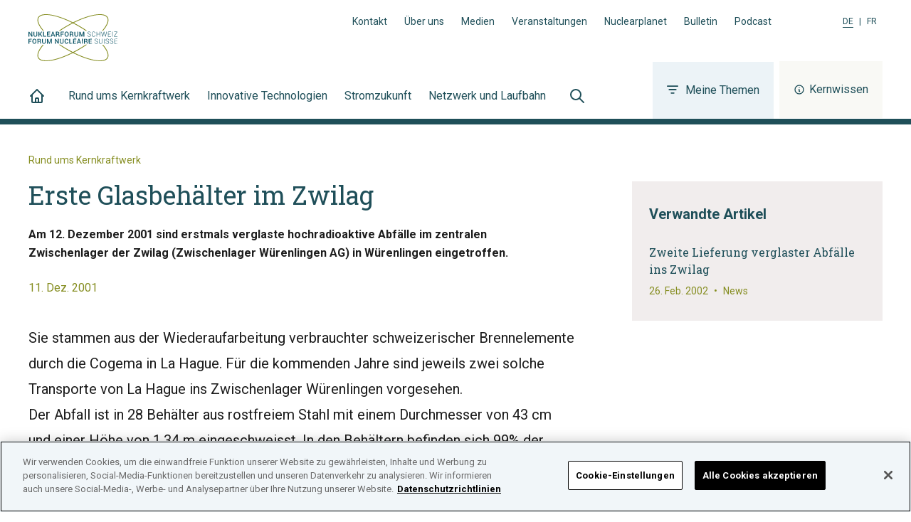

--- FILE ---
content_type: text/html; charset=UTF-8
request_url: https://www.nuklearforum.ch/de/news/erste-glasbehaelter-im-zwilag
body_size: 17026
content:
<!DOCTYPE html><html lang="de"><head><meta charSet="utf-8"/><meta http-equiv="x-ua-compatible" content="ie=edge"/><meta name="viewport" content="width=device-width, initial-scale=1, shrink-to-fit=no"/><script src="https://cookie-cdn.cookiepro.com/consent/ed4c4c22-8c38-4703-ac60-6e71584b03ae/OtAutoBlock.js" type="text/javascript"></script><script src="https://cookie-cdn.cookiepro.com/scripttemplates/otSDKStub.js" data-document-language="true" type="text/javascript" charSet="UTF-8" data-domain-script="ed4c4c22-8c38-4703-ac60-6e71584b03ae"></script><script type="text/javascript"> function OptanonWrapper() { } </script><meta name="generator" content="Gatsby 5.13.1"/><meta name="theme-color" content="#1F4F59"/><meta data-react-helmet="true" name="description" content="Am 12. Dezember 2001 sind erstmals verglaste hochradioaktive Abfälle im zentralen Zwischenlager der Zwilag (Zwischenlager Würenlingen AG) in Würenlingen eingetroffen."/><meta data-react-helmet="true" property="og:url" content="https://www.nuklearforum.ch/de/news/erste-glasbehaelter-im-zwilag"/><meta data-react-helmet="true" property="og:title" content="Erste Glasbehälter im Zwilag | Nuklearforum Schweiz | Jetzt informieren"/><meta data-react-helmet="true" property="og:description" content="Am 12. Dezember 2001 sind erstmals verglaste hochradioaktive Abfälle im zentralen Zwischenlager der Zwilag (Zwischenlager Würenlingen AG) in Würenlingen eingetroffen."/><meta data-react-helmet="true" property="og:type" content="article"/><meta data-react-helmet="true" property="og:image" content="https://www.nuklearforum.ch/static/default-e1b72e1e5b2cf5b3dcb21d6be5ef9159.jpeg"/><meta data-react-helmet="true" property="og:image:alt" content="Blick ins Wasser des Reaktorbeckens"/><meta data-react-helmet="true" property="og:site_name" content="Nuklearforum Schweiz"/><meta data-react-helmet="true" property="og:locale" content="de_CH"/><meta data-react-helmet="true" name="twitter:card" content="summary_large_image"/><meta data-react-helmet="true" name="twitter:image" content="https://www.nuklearforum.ch/static/default-e1b72e1e5b2cf5b3dcb21d6be5ef9159.jpeg"/><meta data-react-helmet="true" name="twitter:title" content="Erste Glasbehälter im Zwilag | Nuklearforum Schweiz | Jetzt informieren"/><meta data-react-helmet="true" name="twitter:description" content="Am 12. Dezember 2001 sind erstmals verglaste hochradioaktive Abfälle im zentralen Zwischenlager der Zwilag (Zwischenlager Würenlingen AG) in Würenlingen eingetroffen."/><meta data-react-helmet="true" property="article:published_time" content="2001-12-11"/><meta data-react-helmet="true" property="article:tag" content="Rund ums Kernkraftwerk"/><meta data-react-helmet="true" property="article:tag" content="Entsorgung"/><style data-href="/styles.1e153b0b0d19815c3ac8.css" data-identity="gatsby-global-css">@font-face{font-family:swiper-icons;font-style:normal;font-weight:400;src:url("data:application/font-woff;charset=utf-8;base64, [base64]//wADZ2x5ZgAAAywAAADMAAAD2MHtryVoZWFkAAABbAAAADAAAAA2E2+eoWhoZWEAAAGcAAAAHwAAACQC9gDzaG10eAAAAigAAAAZAAAArgJkABFsb2NhAAAC0AAAAFoAAABaFQAUGG1heHAAAAG8AAAAHwAAACAAcABAbmFtZQAAA/gAAAE5AAACXvFdBwlwb3N0AAAFNAAAAGIAAACE5s74hXjaY2BkYGAAYpf5Hu/j+W2+MnAzMYDAzaX6QjD6/4//Bxj5GA8AuRwMYGkAPywL13jaY2BkYGA88P8Agx4j+/8fQDYfA1AEBWgDAIB2BOoAeNpjYGRgYNBh4GdgYgABEMnIABJzYNADCQAACWgAsQB42mNgYfzCOIGBlYGB0YcxjYGBwR1Kf2WQZGhhYGBiYGVmgAFGBiQQkOaawtDAoMBQxXjg/wEGPcYDDA4wNUA2CCgwsAAAO4EL6gAAeNpj2M0gyAACqxgGNWBkZ2D4/wMA+xkDdgAAAHjaY2BgYGaAYBkGRgYQiAHyGMF8FgYHIM3DwMHABGQrMOgyWDLEM1T9/w8UBfEMgLzE////P/5//f/V/xv+r4eaAAeMbAxwIUYmIMHEgKYAYjUcsDAwsLKxc3BycfPw8jEQA/[base64]/uznmfPFBNODM2K7MTQ45YEAZqGP81AmGGcF3iPqOop0r1SPTaTbVkfUe4HXj97wYE+yNwWYxwWu4v1ugWHgo3S1XdZEVqWM7ET0cfnLGxWfkgR42o2PvWrDMBSFj/IHLaF0zKjRgdiVMwScNRAoWUoH78Y2icB/yIY09An6AH2Bdu/UB+yxopYshQiEvnvu0dURgDt8QeC8PDw7Fpji3fEA4z/PEJ6YOB5hKh4dj3EvXhxPqH/SKUY3rJ7srZ4FZnh1PMAtPhwP6fl2PMJMPDgeQ4rY8YT6Gzao0eAEA409DuggmTnFnOcSCiEiLMgxCiTI6Cq5DZUd3Qmp10vO0LaLTd2cjN4fOumlc7lUYbSQcZFkutRG7g6JKZKy0RmdLY680CDnEJ+UMkpFFe1RN7nxdVpXrC4aTtnaurOnYercZg2YVmLN/d/gczfEimrE/fs/bOuq29Zmn8tloORaXgZgGa78yO9/cnXm2BpaGvq25Dv9S4E9+5SIc9PqupJKhYFSSl47+Qcr1mYNAAAAeNptw0cKwkAAAMDZJA8Q7OUJvkLsPfZ6zFVERPy8qHh2YER+3i/BP83vIBLLySsoKimrqKqpa2hp6+jq6RsYGhmbmJqZSy0sraxtbO3sHRydnEMU4uR6yx7JJXveP7WrDycAAAAAAAH//wACeNpjYGRgYOABYhkgZgJCZgZNBkYGLQZtIJsFLMYAAAw3ALgAeNolizEKgDAQBCchRbC2sFER0YD6qVQiBCv/H9ezGI6Z5XBAw8CBK/m5iQQVauVbXLnOrMZv2oLdKFa8Pjuru2hJzGabmOSLzNMzvutpB3N42mNgZGBg4GKQYzBhYMxJLMlj4GBgAYow/P/PAJJhLM6sSoWKfWCAAwDAjgbRAAB42mNgYGBkAIIbCZo5IPrmUn0hGA0AO8EFTQAA")}:root{--swiper-theme-color:#007aff}:host{display:block;margin-left:auto;margin-right:auto;position:relative;z-index:1}.swiper{display:block;list-style:none;margin-left:auto;margin-right:auto;overflow:hidden;padding:0;position:relative;z-index:1}.swiper-vertical>.swiper-wrapper{flex-direction:column}.swiper-wrapper{box-sizing:content-box;display:flex;height:100%;position:relative;transition-property:transform;transition-timing-function:var(--swiper-wrapper-transition-timing-function,initial);width:100%;z-index:1}.swiper-android .swiper-slide,.swiper-ios .swiper-slide,.swiper-wrapper{transform:translateZ(0)}.swiper-horizontal{touch-action:pan-y}.swiper-vertical{touch-action:pan-x}.swiper-slide{display:block;flex-shrink:0;height:100%;position:relative;transition-property:transform;width:100%}.swiper-slide-invisible-blank{visibility:hidden}.swiper-autoheight,.swiper-autoheight .swiper-slide{height:auto}.swiper-autoheight .swiper-wrapper{align-items:flex-start;transition-property:transform,height}.swiper-backface-hidden .swiper-slide{backface-visibility:hidden;transform:translateZ(0)}.swiper-3d.swiper-css-mode .swiper-wrapper{perspective:1200px}.swiper-3d .swiper-wrapper{transform-style:preserve-3d}.swiper-3d{perspective:1200px}.swiper-3d .swiper-cube-shadow,.swiper-3d .swiper-slide{transform-style:preserve-3d}.swiper-css-mode>.swiper-wrapper{-ms-overflow-style:none;overflow:auto;scrollbar-width:none}.swiper-css-mode>.swiper-wrapper::-webkit-scrollbar{display:none}.swiper-css-mode>.swiper-wrapper>.swiper-slide{scroll-snap-align:start start}.swiper-css-mode.swiper-horizontal>.swiper-wrapper{scroll-snap-type:x mandatory}.swiper-css-mode.swiper-vertical>.swiper-wrapper{scroll-snap-type:y mandatory}.swiper-css-mode.swiper-free-mode>.swiper-wrapper{scroll-snap-type:none}.swiper-css-mode.swiper-free-mode>.swiper-wrapper>.swiper-slide{scroll-snap-align:none}.swiper-css-mode.swiper-centered>.swiper-wrapper:before{content:"";flex-shrink:0;order:9999}.swiper-css-mode.swiper-centered>.swiper-wrapper>.swiper-slide{scroll-snap-align:center center;scroll-snap-stop:always}.swiper-css-mode.swiper-centered.swiper-horizontal>.swiper-wrapper>.swiper-slide:first-child{margin-inline-start:var(--swiper-centered-offset-before)}.swiper-css-mode.swiper-centered.swiper-horizontal>.swiper-wrapper:before{height:100%;min-height:1px;width:var(--swiper-centered-offset-after)}.swiper-css-mode.swiper-centered.swiper-vertical>.swiper-wrapper>.swiper-slide:first-child{margin-block-start:var(--swiper-centered-offset-before)}.swiper-css-mode.swiper-centered.swiper-vertical>.swiper-wrapper:before{height:var(--swiper-centered-offset-after);min-width:1px;width:100%}.swiper-3d .swiper-slide-shadow,.swiper-3d .swiper-slide-shadow-bottom,.swiper-3d .swiper-slide-shadow-left,.swiper-3d .swiper-slide-shadow-right,.swiper-3d .swiper-slide-shadow-top{height:100%;left:0;pointer-events:none;position:absolute;top:0;width:100%;z-index:10}.swiper-3d .swiper-slide-shadow{background:rgba(0,0,0,.15)}.swiper-3d .swiper-slide-shadow-left{background-image:linear-gradient(270deg,rgba(0,0,0,.5),transparent)}.swiper-3d .swiper-slide-shadow-right{background-image:linear-gradient(90deg,rgba(0,0,0,.5),transparent)}.swiper-3d .swiper-slide-shadow-top{background-image:linear-gradient(0deg,rgba(0,0,0,.5),transparent)}.swiper-3d .swiper-slide-shadow-bottom{background-image:linear-gradient(180deg,rgba(0,0,0,.5),transparent)}.swiper-lazy-preloader{border:4px solid var(--swiper-preloader-color,var(--swiper-theme-color));border-radius:50%;border-top:4px solid transparent;box-sizing:border-box;height:42px;left:50%;margin-left:-21px;margin-top:-21px;position:absolute;top:50%;transform-origin:50%;width:42px;z-index:10}.swiper-watch-progress .swiper-slide-visible .swiper-lazy-preloader,.swiper:not(.swiper-watch-progress) .swiper-lazy-preloader{animation:swiper-preloader-spin 1s linear infinite}.swiper-lazy-preloader-white{--swiper-preloader-color:#fff}.swiper-lazy-preloader-black{--swiper-preloader-color:#000}@keyframes swiper-preloader-spin{0%{transform:rotate(0deg)}to{transform:rotate(1turn)}}:root{--swiper-navigation-size:44px}.swiper-button-next,.swiper-button-prev{align-items:center;color:var(--swiper-navigation-color,var(--swiper-theme-color));cursor:pointer;display:flex;height:var(--swiper-navigation-size);justify-content:center;margin-top:calc(0px - var(--swiper-navigation-size)/2);position:absolute;top:var(--swiper-navigation-top-offset,50%);width:calc(var(--swiper-navigation-size)/44*27);z-index:10}.swiper-button-next.swiper-button-disabled,.swiper-button-prev.swiper-button-disabled{cursor:auto;opacity:.35;pointer-events:none}.swiper-button-next.swiper-button-hidden,.swiper-button-prev.swiper-button-hidden{cursor:auto;opacity:0;pointer-events:none}.swiper-navigation-disabled .swiper-button-next,.swiper-navigation-disabled .swiper-button-prev{display:none!important}.swiper-button-next svg,.swiper-button-prev svg{height:100%;object-fit:contain;transform-origin:center;width:100%}.swiper-rtl .swiper-button-next svg,.swiper-rtl .swiper-button-prev svg{transform:rotate(180deg)}.swiper-button-prev,.swiper-rtl .swiper-button-next{left:var(--swiper-navigation-sides-offset,10px);right:auto}.swiper-button-lock{display:none}.swiper-button-next:after,.swiper-button-prev:after{font-family:swiper-icons;font-size:var(--swiper-navigation-size);font-variant:normal;letter-spacing:0;line-height:1;text-transform:none!important}.swiper-button-prev:after,.swiper-rtl .swiper-button-next:after{content:"prev"}.swiper-button-next,.swiper-rtl .swiper-button-prev{left:auto;right:var(--swiper-navigation-sides-offset,10px)}.swiper-button-next:after,.swiper-rtl .swiper-button-prev:after{content:"next"}.swiper-pagination{position:absolute;text-align:center;transform:translateZ(0);transition:opacity .3s;z-index:10}.swiper-pagination.swiper-pagination-hidden{opacity:0}.swiper-pagination-disabled>.swiper-pagination,.swiper-pagination.swiper-pagination-disabled{display:none!important}.swiper-horizontal>.swiper-pagination-bullets,.swiper-pagination-bullets.swiper-pagination-horizontal,.swiper-pagination-custom,.swiper-pagination-fraction{bottom:var(--swiper-pagination-bottom,8px);left:0;top:var(--swiper-pagination-top,auto);width:100%}.swiper-pagination-bullets-dynamic{font-size:0;overflow:hidden}.swiper-pagination-bullets-dynamic .swiper-pagination-bullet{position:relative;transform:scale(.33)}.swiper-pagination-bullets-dynamic .swiper-pagination-bullet-active,.swiper-pagination-bullets-dynamic .swiper-pagination-bullet-active-main{transform:scale(1)}.swiper-pagination-bullets-dynamic .swiper-pagination-bullet-active-prev{transform:scale(.66)}.swiper-pagination-bullets-dynamic .swiper-pagination-bullet-active-prev-prev{transform:scale(.33)}.swiper-pagination-bullets-dynamic .swiper-pagination-bullet-active-next{transform:scale(.66)}.swiper-pagination-bullets-dynamic .swiper-pagination-bullet-active-next-next{transform:scale(.33)}.swiper-pagination-bullet{background:var(--swiper-pagination-bullet-inactive-color,#000);border-radius:var(--swiper-pagination-bullet-border-radius,50%);display:inline-block;height:var(--swiper-pagination-bullet-height,var(--swiper-pagination-bullet-size,8px));opacity:var(--swiper-pagination-bullet-inactive-opacity,.2);width:var(--swiper-pagination-bullet-width,var(--swiper-pagination-bullet-size,8px))}button.swiper-pagination-bullet{-webkit-appearance:none;appearance:none;border:none;box-shadow:none;margin:0;padding:0}.swiper-pagination-clickable .swiper-pagination-bullet{cursor:pointer}.swiper-pagination-bullet:only-child{display:none!important}.swiper-pagination-bullet-active{background:var(--swiper-pagination-color,var(--swiper-theme-color));opacity:var(--swiper-pagination-bullet-opacity,1)}.swiper-pagination-vertical.swiper-pagination-bullets,.swiper-vertical>.swiper-pagination-bullets{left:var(--swiper-pagination-left,auto);right:var(--swiper-pagination-right,8px);top:50%;transform:translate3d(0,-50%,0)}.swiper-pagination-vertical.swiper-pagination-bullets .swiper-pagination-bullet,.swiper-vertical>.swiper-pagination-bullets .swiper-pagination-bullet{display:block;margin:var(--swiper-pagination-bullet-vertical-gap,6px) 0}.swiper-pagination-vertical.swiper-pagination-bullets.swiper-pagination-bullets-dynamic,.swiper-vertical>.swiper-pagination-bullets.swiper-pagination-bullets-dynamic{top:50%;transform:translateY(-50%);width:8px}.swiper-pagination-vertical.swiper-pagination-bullets.swiper-pagination-bullets-dynamic .swiper-pagination-bullet,.swiper-vertical>.swiper-pagination-bullets.swiper-pagination-bullets-dynamic .swiper-pagination-bullet{display:inline-block;transition:transform .2s,top .2s}.swiper-horizontal>.swiper-pagination-bullets .swiper-pagination-bullet,.swiper-pagination-horizontal.swiper-pagination-bullets .swiper-pagination-bullet{margin:0 var(--swiper-pagination-bullet-horizontal-gap,4px)}.swiper-horizontal>.swiper-pagination-bullets.swiper-pagination-bullets-dynamic,.swiper-pagination-horizontal.swiper-pagination-bullets.swiper-pagination-bullets-dynamic{left:50%;transform:translateX(-50%);white-space:nowrap}.swiper-horizontal>.swiper-pagination-bullets.swiper-pagination-bullets-dynamic .swiper-pagination-bullet,.swiper-pagination-horizontal.swiper-pagination-bullets.swiper-pagination-bullets-dynamic .swiper-pagination-bullet{transition:transform .2s,left .2s}.swiper-horizontal.swiper-rtl>.swiper-pagination-bullets-dynamic .swiper-pagination-bullet{transition:transform .2s,right .2s}.swiper-pagination-fraction{color:var(--swiper-pagination-fraction-color,inherit)}.swiper-pagination-progressbar{background:var(--swiper-pagination-progressbar-bg-color,rgba(0,0,0,.25));position:absolute}.swiper-pagination-progressbar .swiper-pagination-progressbar-fill{background:var(--swiper-pagination-color,var(--swiper-theme-color));height:100%;left:0;position:absolute;top:0;transform:scale(0);transform-origin:left top;width:100%}.swiper-rtl .swiper-pagination-progressbar .swiper-pagination-progressbar-fill{transform-origin:right top}.swiper-horizontal>.swiper-pagination-progressbar,.swiper-pagination-progressbar.swiper-pagination-horizontal,.swiper-pagination-progressbar.swiper-pagination-vertical.swiper-pagination-progressbar-opposite,.swiper-vertical>.swiper-pagination-progressbar.swiper-pagination-progressbar-opposite{height:var(--swiper-pagination-progressbar-size,4px);left:0;top:0;width:100%}.swiper-horizontal>.swiper-pagination-progressbar.swiper-pagination-progressbar-opposite,.swiper-pagination-progressbar.swiper-pagination-horizontal.swiper-pagination-progressbar-opposite,.swiper-pagination-progressbar.swiper-pagination-vertical,.swiper-vertical>.swiper-pagination-progressbar{height:100%;left:0;top:0;width:var(--swiper-pagination-progressbar-size,4px)}.swiper-pagination-lock{display:none}</style><link rel="icon" href="/favicon-32x32.png?v=b09538b2416c76022d3e79380b4fed1d" type="image/png"/><link rel="icon" href="/favicon.svg?v=b09538b2416c76022d3e79380b4fed1d" type="image/svg+xml"/><link rel="manifest" href="/manifest.webmanifest" crossorigin="anonymous"/><link rel="apple-touch-icon" sizes="48x48" href="/icons/icon-48x48.png?v=b09538b2416c76022d3e79380b4fed1d"/><link rel="apple-touch-icon" sizes="72x72" href="/icons/icon-72x72.png?v=b09538b2416c76022d3e79380b4fed1d"/><link rel="apple-touch-icon" sizes="96x96" href="/icons/icon-96x96.png?v=b09538b2416c76022d3e79380b4fed1d"/><link rel="apple-touch-icon" sizes="144x144" href="/icons/icon-144x144.png?v=b09538b2416c76022d3e79380b4fed1d"/><link rel="apple-touch-icon" sizes="192x192" href="/icons/icon-192x192.png?v=b09538b2416c76022d3e79380b4fed1d"/><link rel="apple-touch-icon" sizes="256x256" href="/icons/icon-256x256.png?v=b09538b2416c76022d3e79380b4fed1d"/><link rel="apple-touch-icon" sizes="384x384" href="/icons/icon-384x384.png?v=b09538b2416c76022d3e79380b4fed1d"/><link rel="apple-touch-icon" sizes="512x512" href="/icons/icon-512x512.png?v=b09538b2416c76022d3e79380b4fed1d"/><style>.gatsby-image-wrapper{position:relative;overflow:hidden}.gatsby-image-wrapper picture.object-fit-polyfill{position:static!important}.gatsby-image-wrapper img{bottom:0;height:100%;left:0;margin:0;max-width:none;padding:0;position:absolute;right:0;top:0;width:100%;object-fit:cover}.gatsby-image-wrapper [data-main-image]{opacity:0;transform:translateZ(0);transition:opacity .25s linear;will-change:opacity}.gatsby-image-wrapper-constrained{display:inline-block;vertical-align:top}</style><noscript><style>.gatsby-image-wrapper noscript [data-main-image]{opacity:1!important}.gatsby-image-wrapper [data-placeholder-image]{opacity:0!important}</style></noscript><script type="module">const e="undefined"!=typeof HTMLImageElement&&"loading"in HTMLImageElement.prototype;e&&document.body.addEventListener("load",(function(e){const t=e.target;if(void 0===t.dataset.mainImage)return;if(void 0===t.dataset.gatsbyImageSsr)return;let a=null,n=t;for(;null===a&&n;)void 0!==n.parentNode.dataset.gatsbyImageWrapper&&(a=n.parentNode),n=n.parentNode;const o=a.querySelector("[data-placeholder-image]"),r=new Image;r.src=t.currentSrc,r.decode().catch((()=>{})).then((()=>{t.style.opacity=1,o&&(o.style.opacity=0,o.style.transition="opacity 500ms linear")}))}),!0);</script><link rel="sitemap" type="application/xml" href="/sitemap-index.xml"/><link href="https://fonts.googleapis.com/css?family=Roboto+Slab:400,500|Roboto:400,500,700&amp;display=swap" rel="stylesheet"/><link rel="preconnect" href="https://www.googletagmanager.com"/><link rel="dns-prefetch" href="https://www.googletagmanager.com"/><script async="" src="https://www.googletagmanager.com/gtag/js?id=UA-7188801-2"></script><script>
      
      
      if(true) {
        window.dataLayer = window.dataLayer || [];
        function gtag(){dataLayer.push(arguments);}
        gtag('js', new Date());

        gtag('config', 'UA-7188801-2', {"send_page_view":false});gtag('config', 'G-8K01HN6VJS', {"send_page_view":false});
      }
      </script><title data-react-helmet="true">Erste Glasbehälter im Zwilag | Nuklearforum Schweiz | Jetzt informieren</title><link data-react-helmet="true" rel="canonical" href="https://www.nuklearforum.ch/de/news/erste-glasbehaelter-im-zwilag"/><link data-react-helmet="true" rel="alternate" hrefLang="fr" href="https://www.nuklearforum.ch/fr/nouvelles/premiers-conteneurs-de-verre-zwilag"/><link rel="preload" as="stylesheet" href="/styles.css"/><link rel="stylesheet" href="/styles.css"/></head><body><div id="___gatsby"><div style="outline:none" tabindex="-1" id="gatsby-focus-wrapper"><div class="flex flex-col min-h-screen"><header class="bg-white border-b-8 border-blue-900"><div class="relative flex flex-col pt-5 px-5 w-full h-full xl:px-10"><div class="container z-10 flex grow-0 shrink-0 items-center justify-between mx-auto max-w-7xl xl:block"><div class="flex items-center justify-between pb-4 xl:pb-0"><a class="ring-orange-500 logo hover:text-blue-500 focus:text-blue-500 text-blue-900 focus:outline-none transition duration-300 focus-visible:ring-4 ring-offset-8" href="/de/"><svg xmlns="http://www.w3.org/2000/svg" width="125" height="66" viewBox="0 0 250 132"><g fill="#004d5f"><path d="M8.35 49.15l.17 10.01-.05.01-6.2-9.91L0 49.3.24 63.04 2.5 63l-.17-10.02.06-.01 6.2 9.92 2.25-.04-.23-13.74-2.26.04zm16.27-.04l.15 9.21a4.28 4.28 0 0 1-1.41 3.53 5.77 5.77 0 0 1-3.83 1.29 5.57 5.57 0 0 1-3.8-1.14 4.34 4.34 0 0 1-1.51-3.47l-.16-9.21h2.27l.16 9.2a2.82 2.82 0 0 0 .84 2.16 3.09 3.09 0 0 0 2.17.68 3.23 3.23 0 0 0 2.21-.76 2.73 2.73 0 0 0 .8-2.18l-.16-9.21zM32 57.02l-1.56.02.1 5.95-2.27.04-.23-13.74 2.26-.04.1 5.82 1.3-.02 4.16-5.9 2.69-.05-4.83 6.65 5.45 7.09-2.77.04-4.4-5.86zm11.54 4.11l6.24-.11.03 1.84-8.51.15-.24-13.74 2.27-.04.21 11.9zm16.91-4.44l-5.94.11.08 4.34 6.89-.12.03 1.84-9.16.16-.23-13.74 9.09-.16.03 1.84-6.83.12.07 3.87 5.94-.1.03 1.84zm11 3l-5.32.09L65.1 63h-2.29l4.75-13.83h2.15l5.17 13.66h-2.31zm-4.7-1.83l4-.08L68.7 52h-.06zm12.59-.57l.1 5.7h-2.27l-.24-13.74 5-.09a5.31 5.31 0 0 1 3.54 1 3.63 3.63 0 0 1 1.29 2.94 3.13 3.13 0 0 1-.49 1.9 3.71 3.71 0 0 1-1.57 1.26 2.9 2.9 0 0 1 1.67 1.18 4 4 0 0 1 .54 2v1.14a4.21 4.21 0 0 0 .17 1.18 1.59 1.59 0 0 0 .52.87v.22h-2.33a1.51 1.51 0 0 1-.5-1 8.67 8.67 0 0 1-.13-1.31v-1.11a2.31 2.31 0 0 0-.64-1.6 2.15 2.15 0 0 0-1.65-.59zm0-1.84l2.63-.05a3 3 0 0 0 2-.56 2 2 0 0 0 .59-1.62 2.11 2.11 0 0 0-.64-1.62A2.64 2.64 0 0 0 82 51l-2.75.05zm19.31 1.56l-5.95.11.1 5.86-2.26.04-.24-13.74 9.17-.17.03 1.84-6.9.13.07 4.2 5.95-.11.03 1.84zm14.17.2a5.84 5.84 0 0 1-1.49 4.21 5.32 5.32 0 0 1-4 1.73 5.17 5.17 0 0 1-4-1.59 5.92 5.92 0 0 1-1.6-4.15v-2.47a6 6 0 0 1 1.45-4.2 5.1 5.1 0 0 1 3.88-1.74 5.3 5.3 0 0 1 4.08 1.59 5.82 5.82 0 0 1 1.64 4.14zm-2.3-2.45a4.22 4.22 0 0 0-1-2.8 3 3 0 0 0-2.47-1.06 2.79 2.79 0 0 0-2.3 1.1 4.41 4.41 0 0 0-.82 2.84v2.49a4.49 4.49 0 0 0 .92 2.83 2.84 2.84 0 0 0 2.39 1.07 3 3 0 0 0 2.44-1.15 4.42 4.42 0 0 0 .85-2.87zm7.74 2.53l.1 5.7h-2.27l-.24-13.74 5-.09a5.31 5.31 0 0 1 3.54 1 3.63 3.63 0 0 1 1.29 2.94 3.06 3.06 0 0 1-.52 1.84 3.59 3.59 0 0 1-1.57 1.26 2.92 2.92 0 0 1 1.68 1.18 4 4 0 0 1 .54 2v1.14a4.21 4.21 0 0 0 .17 1.18 1.63 1.63 0 0 0 .51.87v.22h-2.33a1.51 1.51 0 0 1-.5-1 8.67 8.67 0 0 1-.13-1.31v-1.11a2.31 2.31 0 0 0-.63-1.67 2.15 2.15 0 0 0-1.65-.59zm0-1.84l2.63-.05a3 3 0 0 0 2-.56 2 2 0 0 0 .59-1.62 2.11 2.11 0 0 0-.64-1.62 2.64 2.64 0 0 0-1.94-.6l-2.75.05zm21.28-6.34l.15 9.21a4.28 4.28 0 0 1-1.41 3.53 5.77 5.77 0 0 1-3.83 1.29 5.57 5.57 0 0 1-3.8-1.16 4.34 4.34 0 0 1-1.51-3.47L129 49.3h2.27l.16 9.2a2.82 2.82 0 0 0 .84 2.16 3.09 3.09 0 0 0 2.17.68 3.23 3.23 0 0 0 2.21-.76 2.73 2.73 0 0 0 .8-2.18l-.16-9.21zm6.35.16l4.1 10.51.05-.01 3.74-10.64 2.94-.05.23 13.75-2.26.03-.09-4.68.12-5.96-.05-.01-3.85 10.72-1.52.03-4.19-10.55-.06.01.33 5.93.08 4.68-2.27.04-.23-13.74 2.93-.06zm28.24 10.24a2.32 2.32 0 0 0-.86-1.82 7.61 7.61 0 0 0-2.92-1.21 9.12 9.12 0 0 1-3.4-1.41 3 3 0 0 1-1.19-2.43 3.09 3.09 0 0 1 1.24-2.59 5.31 5.31 0 0 1 3.28-1 4.86 4.86 0 0 1 3.41 1.12A3.65 3.65 0 0 1 175 53v.06h-1a2.93 2.93 0 0 0-1-2.25 3.72 3.72 0 0 0-2.7-.81 4 4 0 0 0-2.54.78 2.26 2.26 0 0 0-.89 1.85 2.11 2.11 0 0 0 .88 1.71 7.72 7.72 0 0 0 2.95 1.17 8.49 8.49 0 0 1 3.36 1.49 3.18 3.18 0 0 1 1.19 2.52 3.06 3.06 0 0 1-1.25 2.59 5.58 5.58 0 0 1-3.37 1 6.18 6.18 0 0 1-3.57-1 3.32 3.32 0 0 1-1.52-3v-.06h1a2.64 2.64 0 0 0 1.23 2.35 5 5 0 0 0 2.8.72 4.38 4.38 0 0 0 2.6-.76 2.25 2.25 0 0 0 1-1.91m13.73-.89v.06a4.52 4.52 0 0 1-4.81 4.52 4.51 4.51 0 0 1-3.68-1.59 6.43 6.43 0 0 1-1.41-4.26v-2.24a6.48 6.48 0 0 1 1.31-4.32 4.57 4.57 0 0 1 3.56-1.73 4.91 4.91 0 0 1 3.45 1.1 4.77 4.77 0 0 1 1.5 3.25h0-1.05a4.28 4.28 0 0 0-1.2-2.59 3.65 3.65 0 0 0-2.67-.86 3.44 3.44 0 0 0-2.84 1.44 5.68 5.68 0 0 0-1 3.6v2.25a5.78 5.78 0 0 0 1.14 3.58 3.47 3.47 0 0 0 2.89 1.34 3.74 3.74 0 0 0 2.64-.93 4.17 4.17 0 0 0 1.11-2.67zm13.62 4.3l-1.11.02-.11-6.33-7.72.14.11 6.33-1.11.01-.24-13.74 1.11-.02.11 6.46 7.72-.14-.11-6.45 1.11-.02.24 13.74zm6.58-3.72l.45 2.09.06.01.47-2.12 2.7-9.91 1.06-.01 3.04 9.8.53 2.11.06-.01.4-2.12 2.29-9.89 1.13-.03-3.25 13.81-1.05.02-3.24-10.49-.37-1.44h-.06l-.32 1.45-2.9 10.6-1.06.02-3.73-13.69 1.15-.01 2.64 9.81z"></path><path d="M231.16 56.22l-6.54.12.1 5.69 7.49-.13.01.96-8.59.15-.24-13.74 8.55-.15.02.96-7.45.13.09 5.17 6.54-.12.02.96zm4.195-7.016l1.12-.019.237 13.738-1.12.019zm4.995.076l.02.97 7.75-.14-7.8 12.05.02.87 9.66-.17-.02-.96-8.32.14 7.82-12.09-.01-.83-9.12.16zM0 69.34l.23 13.51 2.23-.04-.1-5.76 5.85-.11-.03-1.81-5.85.11-.07-4.13 6.79-.12-.04-1.81-9.01.16zm22.14 7.8a5.75 5.75 0 0 1-1.46 4.13 5.18 5.18 0 0 1-4 1.7 5 5 0 0 1-3.93-1.56 5.79 5.79 0 0 1-1.57-4.07V74.9a5.81 5.81 0 0 1 1.43-4.12 5 5 0 0 1 3.86-1.7 5.22 5.22 0 0 1 4 1.56 5.69 5.69 0 0 1 1.61 4.07zm-2.26-2.41a4.24 4.24 0 0 0-.94-2.73 3 3 0 0 0-2.43-1 2.77 2.77 0 0 0-2.3 1.13 4.32 4.32 0 0 0-.81 2.79v2.45a4.43 4.43 0 0 0 .9 2.78 2.83 2.83 0 0 0 2.35 1A3 3 0 0 0 19.09 80a4.23 4.23 0 0 0 .83-2.82zm7.69 2.49l.09 5.6h-2.23l-.23-13.47 4.94-.08a5.18 5.18 0 0 1 3.47 1 3.56 3.56 0 0 1 1.27 2.89 3.1 3.1 0 0 1-.5 1.81 3.68 3.68 0 0 1-1.55 1.24 2.81 2.81 0 0 1 1.65 1.15 3.94 3.94 0 0 1 .53 2v1.13a4.43 4.43 0 0 0 .16 1.15 1.74 1.74 0 0 0 .51.86v.21h-2.3a1.57 1.57 0 0 1-.49-1 8.26 8.26 0 0 1-.12-1.29v-1.09a2.27 2.27 0 0 0-.62-1.64 2.1 2.1 0 0 0-1.62-.58zm0-1.81h2.58a3 3 0 0 0 1.95-.55 2 2 0 0 0 .58-1.6 2.11 2.11 0 0 0-.68-1.64 2.55 2.55 0 0 0-1.85-.54h-2.71zm20.91-6.23l.16 9a4.26 4.26 0 0 1-1.39 3.48A5.74 5.74 0 0 1 43.48 83a5.49 5.49 0 0 1-3.73-1.14 4.23 4.23 0 0 1-1.48-3.41l-.16-9.06h2.23l.16 9.05a2.72 2.72 0 0 0 .82 2.12 3 3 0 0 0 2.13.67 3.15 3.15 0 0 0 2.18-.75 2.64 2.64 0 0 0 .78-2.14l-.16-9zm6.25.16l4.03 10.32h.05l3.67-10.46 2.89-.05.24 13.51-2.23.04-.08-4.6.12-5.86-.06-.01-3.78 10.54-1.49.02-4.13-10.37-.05.01.32 5.83.08 4.6-2.23.04-.23-13.51 2.88-.05zm30.31 13.35l-2.22.04-6.09-9.76-.06.02.17 9.84-2.23.04-.23-13.51 2.23-.04 6.09 9.75.06-.02-.17-9.83 2.22-.04.23 13.51zm13.54-13.51l.16 9a4.26 4.26 0 0 1-1.39 3.48A5.74 5.74 0 0 1 93.58 83a5.49 5.49 0 0 1-3.73-1.14 4.2 4.2 0 0 1-1.48-3.41l-.16-9.06h2.23l.15 9.05a2.76 2.76 0 0 0 .83 2.12 3 3 0 0 0 2.13.67 3.16 3.16 0 0 0 2.18-.75 2.64 2.64 0 0 0 .78-2.14l-.16-9zm13.26 9.03v.05a4.26 4.26 0 0 1-1.26 3.36A5.13 5.13 0 0 1 107 83a4.89 4.89 0 0 1-3.83-1.53 5.79 5.79 0 0 1-1.53-4V74.9a5.81 5.81 0 0 1 1.38-4.09 4.8 4.8 0 0 1 3.72-1.67 5.27 5.27 0 0 1 3.75 1.19 4.25 4.25 0 0 1 1.39 3.36v.06h-2.15a3 3 0 0 0-.77-2.11 2.83 2.83 0 0 0-2.16-.72 2.54 2.54 0 0 0-2.26 1.08 4.47 4.47 0 0 0-.76 2.76v2.59a4.51 4.51 0 0 0 .87 2.75 2.65 2.65 0 0 0 2.24 1 2.75 2.75 0 0 0 2.08-.79 2.93 2.93 0 0 0 .68-2.13zm5.18 2.78l6.13-.1.03 1.8-8.36.15-.23-13.51 2.23-.04.2 11.7zm16.63-4.36l-5.84.1.07 4.27 6.78-.12v1.81l-9 .16-.24-13.51 8.94-.16v1.81l-6.71.12.07 3.81 5.84-.1zm-3.39-10.81h2.47 0l-2.46 2.46h-1.74zm14.19 13.76l-5.22.09-1 3.17h-2.26l4.68-13.59h2.11l5.08 13.42h-2.27zm-4.61-1.81l3.95-.07-2-5.73h-.05zm10.275-8.742l2.23-.045.27 13.51-2.23.045zm8.205 8.192l.1 5.6h-2.23L156 69.35l4.93-.08a5.18 5.18 0 0 1 3.47 1 3.56 3.56 0 0 1 1.27 2.89 3 3 0 0 1-.5 1.81 3.68 3.68 0 0 1-1.55 1.24 2.81 2.81 0 0 1 1.65 1.15 3.94 3.94 0 0 1 .53 2v1.13a4.44 4.44 0 0 0 .17 1.15 1.6 1.6 0 0 0 .51.86v.21h-2.29a1.48 1.48 0 0 1-.49-1 8.29 8.29 0 0 1-.13-1.29v-1.09a2.31 2.31 0 0 0-.61-1.64 2.11 2.11 0 0 0-1.63-.58zm0-1.81h2.58a2.93 2.93 0 0 0 1.95-.55 2 2 0 0 0 .59-1.6 2.15 2.15 0 0 0-.64-1.59 2.55 2.55 0 0 0-1.85-.54h-2.71zm18.97 1.22l-5.84.1.07 4.27 6.78-.12.03 1.81-9 .16-.24-13.51 8.94-.16.04 1.81-6.72.12.07 3.81 5.84-.1.03 1.81zm16.77 2.77a2.24 2.24 0 0 0-.85-1.79 7.45 7.45 0 0 0-2.86-1.19A8.8 8.8 0 0 1 187 75a2.85 2.85 0 0 1-1.17-2.38 3.05 3.05 0 0 1 1.21-2.55 5.24 5.24 0 0 1 3.23-1 4.75 4.75 0 0 1 3.35 1.1A3.59 3.59 0 0 1 194.9 73v.06h-1a2.9 2.9 0 0 0-1-2.21 3.6 3.6 0 0 0-2.59-.83 3.87 3.87 0 0 0-2.49.77 2.18 2.18 0 0 0-.87 1.81 2.11 2.11 0 0 0 .86 1.69 7.6 7.6 0 0 0 2.9 1.15 8.32 8.32 0 0 1 3.3 1.45 3.09 3.09 0 0 1 1.17 2.47A3 3 0 0 1 193.9 82a5.51 5.51 0 0 1-3.32 1 6.09 6.09 0 0 1-3.51-1 3.26 3.26 0 0 1-1.49-2.94V79h1a2.57 2.57 0 0 0 1.2 2.31 4.84 4.84 0 0 0 2.76.71 4.26 4.26 0 0 0 2.55-.75 2.19 2.19 0 0 0 .94-1.87m13.54-10.22l.16 9.16a4.25 4.25 0 0 1-1.27 3.4A5 5 0 0 1 203 83a4.88 4.88 0 0 1-3.45-1.11 4.26 4.26 0 0 1-1.37-3.35l-.18-9.19h1.1l.16 9.15a3.47 3.47 0 0 0 1.05 2.65A3.7 3.7 0 0 0 203 82a3.85 3.85 0 0 0 2.67-1 3.4 3.4 0 0 0 1-2.69l-.16-9.15zm4.21.1l.23 13.51 1.11-.02-.24-13.51-1.1.02zm13.36 10.12a2.24 2.24 0 0 0-.85-1.79 7.45 7.45 0 0 0-2.86-1.19 8.8 8.8 0 0 1-3.34-1.42 2.85 2.85 0 0 1-1.17-2.38 3.05 3.05 0 0 1 1.21-2.55 5.24 5.24 0 0 1 3.23-1 4.76 4.76 0 0 1 3.35 1.1A3.59 3.59 0 0 1 226 73v.06h-1a2.9 2.9 0 0 0-1-2.21 3.6 3.6 0 0 0-2.59-.83 3.87 3.87 0 0 0-2.49.77 2.18 2.18 0 0 0-.92 1.81 2.11 2.11 0 0 0 .86 1.69 7.6 7.6 0 0 0 2.9 1.15 8.32 8.32 0 0 1 3.3 1.45 3.09 3.09 0 0 1 1.17 2.47A3 3 0 0 1 225 82a5.51 5.51 0 0 1-3.32 1 6.09 6.09 0 0 1-3.51-1 3.26 3.26 0 0 1-1.49-2.94V79h1a2.58 2.58 0 0 0 1.21 2.31 4.82 4.82 0 0 0 2.76.71 4.26 4.26 0 0 0 2.55-.75 2.19 2.19 0 0 0 .94-1.87m12 0a2.3 2.3 0 0 0-.85-1.79 7.51 7.51 0 0 0-2.87-1.19 8.87 8.87 0 0 1-3.34-1.42 2.91 2.91 0 0 1-1.17-2.38 3.06 3.06 0 0 1 1.22-2.55 5.21 5.21 0 0 1 3.22-1 4.75 4.75 0 0 1 3.35 1.1A3.6 3.6 0 0 1 238 73v.06h-1a2.84 2.84 0 0 0-1-2.21 3.59 3.59 0 0 0-2.58-.83 3.9 3.9 0 0 0-2.5.77 2.23 2.23 0 0 0-.92 1.81 2.11 2.11 0 0 0 .86 1.69 7.74 7.74 0 0 0 2.9 1.15 8.31 8.31 0 0 1 3.31 1.45A3.26 3.26 0 0 1 237 82a5.47 5.47 0 0 1-3.31 1 6 6 0 0 1-3.51-1 3.25 3.25 0 0 1-1.5-2.94V79h1a2.59 2.59 0 0 0 1.2 2.31 4.86 4.86 0 0 0 2.76.71 4.22 4.22 0 0 0 2.55-.75 2.2 2.2 0 0 0 .95-1.87m4.17-10.07l.24 13.51 8.45-.15-.02-.94-7.36.13-.1-5.6 6.43-.11-.01-.95-6.43.12-.09-5.08 7.32-.13-.02-.95-8.41.15z"></path></g><path d="M209.63 46.49h-2.86l.32-.37c13.29-15.41 18.42-28.64 14-36.29-2.95-5.18-10-7.92-20.37-7.92-18.17 0-44.89 8.13-73.38 22.3 5.55 2.84 11 5.85 16.35 8.95 6.89 4 13.76 8.37 20.41 12.92l.6.41h-3.83-.06a347.08 347.08 0 0 0-18.2-11.41c-5.65-3.3-11.59-6.53-17.66-9.62-6.07 3.09-12 6.32-17.66 9.62a342.97 342.97 0 0 0-18.2 11.41h-.06-3.78l.6-.41a337.67 337.67 0 0 1 20.41-12.92 332.74 332.74 0 0 1 16.35-8.95C94.13 10 67.4 1.91 49.23 1.91c-10.37 0-17.41 2.74-20.37 7.92-4.37 7.65.76 20.88 14 36.29l.32.37h-2.81l-.06-.08C26.92 30.54 22.19 17.17 27 8.74 36-7 77.19-1 125 23c47.81-24 89-30 98-14.26 4.81 8.43.08 21.81-13.31 37.67zM49.2 132c-11.2 0-18.93-3-22.2-8.76-4.79-8.38-.14-21.66 13.08-37.41l.07-.08H43l-.32.37c-13.12 15.3-18.16 28.43-13.82 36 8.32 14.59 47.72 8.53 93.77-14.38-5.68-2.91-11.18-5.92-16.37-9a332.69 332.69 0 0 1-20-12.66l-.6-.41h3.85 0c5.73 3.84 11.73 7.59 17.81 11.15a340.65 340.65 0 0 0 17.66 9.62c6-3 11.93-6.27 17.66-9.62 6.08-3.56 12.07-7.31 17.81-11.15h.06 3.84l-.6.41a352.84 352.84 0 0 1-20 12.66c-5.18 3-10.69 6-16.37 9 46 22.91 85.44 29 93.77 14.38 4.34-7.6-.7-20.73-13.82-36l-.32-.37h2.86l.06.08c13.22 15.74 17.87 29 13.08 37.41-3.28 5.76-10.96 8.76-22.22 8.76-19 0-46.64-8.39-75.79-23-29.15 14.63-56.76 23-75.79 23z" fill="#858d20"></path></svg></a><div class="hidden items-center self-start xl:flex"><div class="xl:mr-20"><div class="text-blue-900 bg-blue-100 xl:flex xl:text-sm xl:bg-white"><div class="mx-5 my-7 xl:mx-3 xl:my-0"><a class="ring-orange-500 hover:text-blue-500 border-b hover:border-blue-500 focus:border-blue-500 border-transparent focus:outline-none transition duration-300 focus-visible:ring-2 ring-offset-2 lg:inline-block" href="/de/kontakt/">Kontakt</a></div><div class="mx-5 my-7 xl:mx-3 xl:my-0"><a class="ring-orange-500 hover:text-blue-500 border-b hover:border-blue-500 focus:border-blue-500 border-transparent focus:outline-none transition duration-300 focus-visible:ring-2 ring-offset-2 lg:inline-block" href="/de/ueber-uns/">Über uns</a></div><div class="mx-5 my-7 xl:mx-3 xl:my-0"><a class="ring-orange-500 hover:text-blue-500 border-b hover:border-blue-500 focus:border-blue-500 border-transparent focus:outline-none transition duration-300 focus-visible:ring-2 ring-offset-2 lg:inline-block" href="/de/medien/">Medien</a></div><div class="mx-5 my-7 xl:mx-3 xl:my-0"><a class="ring-orange-500 hover:text-blue-500 border-b hover:border-blue-500 focus:border-blue-500 border-transparent focus:outline-none transition duration-300 focus-visible:ring-2 ring-offset-2 lg:inline-block" href="/de/veranstaltungen/">Veranstaltungen</a></div><div class="mx-5 my-7 xl:mx-3 xl:my-0"><a class="ring-orange-500 hover:text-blue-500 border-b hover:border-blue-500 focus:border-blue-500 border-transparent focus:outline-none transition duration-300 focus-visible:ring-2 ring-offset-2 lg:inline-block" href="/de/nuclearplanet/">Nuclearplanet</a></div><div class="mx-5 my-7 xl:mx-3 xl:my-0"><a class="ring-orange-500 hover:text-blue-500 border-b hover:border-blue-500 focus:border-blue-500 border-transparent focus:outline-none transition duration-300 focus-visible:ring-2 ring-offset-2 lg:inline-block" target="_blank" rel="noreferrer" href="https://www.nuklearforum.ch/de/themenschwerpunkt/das-bulletin-des-nuklearforums-schweiz">Bulletin</a></div><div class="mx-5 my-7 xl:mx-3 xl:my-0"><a class="ring-orange-500 hover:text-blue-500 border-b hover:border-blue-500 focus:border-blue-500 border-transparent focus:outline-none transition duration-300 focus-visible:ring-2 ring-offset-2 lg:inline-block" target="_blank" rel="noreferrer" href="https://www.nuklearforum.ch/de/podcasts">Podcast</a></div></div></div><div class="flex items-baseline my-5 text-blue-900 leading-none uppercase xl:my-0 xl:text-xs"><div class="mx-5 border-b xl:mx-2 border-blue-900"><span title="Deutsch">DE</span></div><div>|</div><a class="ring-orange-500 block mx-4 hover:text-blue-500 border-b hover:border-blue-500 focus:border-blue-500 border-transparent focus:outline-none transition duration-300 focus-visible:ring-2 ring-offset-2 xl:mx-2" href="/fr/nouvelles/premiers-conteneurs-de-verre-zwilag/"><span title="Français">FR</span></a></div></div></div><div class="hidden justify-between xl:flex"><div class="flex mt-5 xl:mt-[37px] space-x-5"><a class="group relative hover:text-blue-500 focus:text-blue-500 text-blue-900 focus:outline-none transition duration-300" href="/de/"><svg class="w-6 h-6" fill="none" stroke="currentColor" viewBox="0 0 24 24" xmlns="http://www.w3.org/2000/svg"><path stroke-linecap="round" stroke-linejoin="round" stroke-width="2" d="M3 12l2-2m0 0l7-7 7 7M5 10v10a1 1 0 001 1h3m10-11l2 2m-2-2v10a1 1 0 01-1 1h-3m-6 0a1 1 0 001-1v-4a1 1 0 011-1h2a1 1 0 011 1v4a1 1 0 001 1m-6 0h6"></path></svg><div class="group-hover:bg-orange-500 group-focus:bg-orange-500 absolute bottom-0 left-0 w-full h-4 transform translate-y-1/2 duration-300"></div></a><div class="text-blue-900 text-base xl:flex"><div class="mx-5 my-4 border-b border-dashed border-gray-300 last:border-transparent xl:mx-3 xl:my-0 xl:border-none"><a class="group ring-orange-500 sm:focus-visible:ring-0 relative block pb-4 hover:text-blue-500 focus:outline-none duration-300 focus-visible:ring-2 ring-offset-2 xl:inline-block xl:pb-5" href="/de/rund-ums-kernkraftwerk/">Rund ums Kernkraftwerk<div class="group-hover:bg-orange-500 group-focus:bg-orange-500 absolute bottom-0 left-0 xl:w-full xl:h-4 xl:transform xl:translate-y-1/2 xl:duration-300"></div></a></div><div class="mx-5 my-4 border-b border-dashed border-gray-300 last:border-transparent xl:mx-3 xl:my-0 xl:border-none"><a class="group ring-orange-500 sm:focus-visible:ring-0 relative block pb-4 hover:text-blue-500 focus:outline-none duration-300 focus-visible:ring-2 ring-offset-2 xl:inline-block xl:pb-5" href="/de/innovative-technologien/">Innovative Technologien<div class="group-hover:bg-orange-500 group-focus:bg-orange-500 absolute bottom-0 left-0 xl:w-full xl:h-4 xl:transform xl:translate-y-1/2 xl:duration-300"></div></a></div><div class="mx-5 my-4 border-b border-dashed border-gray-300 last:border-transparent xl:mx-3 xl:my-0 xl:border-none"><a class="group ring-orange-500 sm:focus-visible:ring-0 relative block pb-4 hover:text-blue-500 focus:outline-none duration-300 focus-visible:ring-2 ring-offset-2 xl:inline-block xl:pb-5" href="/de/stromzukunft/">Stromzukunft<div class="group-hover:bg-orange-500 group-focus:bg-orange-500 absolute bottom-0 left-0 xl:w-full xl:h-4 xl:transform xl:translate-y-1/2 xl:duration-300"></div></a></div><div class="mx-5 my-4 border-b border-dashed border-gray-300 last:border-transparent xl:mx-3 xl:my-0 xl:border-none"><a class="group ring-orange-500 sm:focus-visible:ring-0 relative block pb-4 hover:text-blue-500 focus:outline-none duration-300 focus-visible:ring-2 ring-offset-2 xl:inline-block xl:pb-5" href="/de/netzwerk-und-laufbahn/">Netzwerk und Laufbahn<div class="group-hover:bg-orange-500 group-focus:bg-orange-500 absolute bottom-0 left-0 xl:w-full xl:h-4 xl:transform xl:translate-y-1/2 xl:duration-300"></div></a></div></div><a class="relative hover:text-blue-500 focus:text-blue-500 text-blue-900" href="/de/suche/"><svg class="w-6 h-6" fill="none" stroke="currentColor" viewBox="0 0 24 24" xmlns="http://www.w3.org/2000/svg"><path stroke-linecap="round" stroke-linejoin="round" stroke-width="2" d="M21 21l-6-6m2-5a7 7 0 11-14 0 7 7 0 0114 0z"></path></svg><div class="absolute bottom-0 left-0 w-full h-4 transform translate-y-1/2 duration-300"></div></a></div><div><a class="ring-orange-500 hover:text-orange-500 relative block items-center text-center text-blue-900 focus:outline-none duration-300 focus-visible:ring-4 ring-offset-8 xl:inline-flex xl:py-7 xl:px-5 xl:bg-blue-100" href="/de/filter/"><svg class="mb-0.5 mx-auto w-6 h-6 xl:mr-2.5 xl:w-4 xl:h-4" xmlns="http://www.w3.org/2000/svg" width="16.049" height="11.575" viewBox="0 0 16.049 11.575"><g id="Gruppe_12" data-name="Gruppe 12" transform="translate(-1078.6 -672.6)"><line id="Linie_146" data-name="Linie 146" x2="14.249" transform="translate(1079.5 673.5)" fill="none" stroke="currentColor" stroke-linecap="round" stroke-width="1.8"></line><line id="Linie_147" data-name="Linie 147" x2="9.47" transform="translate(1081.889 678.388)" fill="none" stroke="currentColor" stroke-linecap="round" stroke-width="1.8"></line><line id="Linie_148" data-name="Linie 148" x2="3.584" transform="translate(1084.833 683.275)" fill="none" stroke="currentColor" stroke-linecap="round" stroke-width="1.8"></line></g></svg><span class="text-sm xl:text-base"> <!-- -->Meine Themen</span><div class="group-hover:bg-orange-500 group-focus:bg-orange-500 absolute bottom-0 left-0 xl:w-full xl:h-4 xl:transform xl:translate-y-1/2 xl:duration-300"></div></a><a class="relative ring-orange-500 hover:text-orange-500 relative ml-2 block items-center text-center text-blue-900 focus:outline-none duration-300 focus-visible:ring-4 ring-offset-8 xl:inline-flex xl:py-7 xl:px-5 xl:bg-[#f9f9f5]" href="/de/kernwissen/"><svg class="w-6 h-6 xl:mr-1.5 xl:w-4 xl:h-4" fill="none" stroke="currentColor" viewBox="0 0 24 24" xmlns="http://www.w3.org/2000/svg"><path stroke-linecap="round" stroke-linejoin="round" stroke-width="2" d="M13 16h-1v-4h-1m1-4h.01M21 12a9 9 0 11-18 0 9 9 0 0118 0z"></path></svg><span class="text-sm xl:text-base"> <!-- -->Kernwissen</span><div class="group-hover:bg-orange-500 group-focus:bg-orange-500 absolute bottom-0 left-0 xl:w-full xl:h-4 xl:transform xl:translate-y-1/2 xl:duration-300"></div></a></div></div><div class="flex items-center mb-4 space-x-4 xl:hidden"><a class="ring-orange-500 hover:text-orange-500 relative block items-center text-center text-blue-900 focus:outline-none duration-300 focus-visible:ring-4 ring-offset-8 xl:inline-flex xl:py-7 xl:px-5 xl:bg-blue-100" href="/de/filter/"><svg class="mb-0.5 mx-auto w-6 h-6 xl:mr-2.5 xl:w-4 xl:h-4" xmlns="http://www.w3.org/2000/svg" width="16.049" height="11.575" viewBox="0 0 16.049 11.575"><g id="Gruppe_12" data-name="Gruppe 12" transform="translate(-1078.6 -672.6)"><line id="Linie_146" data-name="Linie 146" x2="14.249" transform="translate(1079.5 673.5)" fill="none" stroke="currentColor" stroke-linecap="round" stroke-width="1.8"></line><line id="Linie_147" data-name="Linie 147" x2="9.47" transform="translate(1081.889 678.388)" fill="none" stroke="currentColor" stroke-linecap="round" stroke-width="1.8"></line><line id="Linie_148" data-name="Linie 148" x2="3.584" transform="translate(1084.833 683.275)" fill="none" stroke="currentColor" stroke-linecap="round" stroke-width="1.8"></line></g></svg><span class="text-sm xl:text-base"> <!-- -->Meine Themen</span><div class="group-hover:bg-orange-500 group-focus:bg-orange-500 absolute bottom-0 left-0 xl:w-full xl:h-4 xl:transform xl:translate-y-1/2 xl:duration-300"></div></a><button class="ring-orange-500 mb-0.5 hover:text-blue-500 focus:text-blue-500 text-blue-900 text-sm focus:outline-none cursor-pointer transition duration-300 focus-visible:ring-4 ring-offset-8"><div class="pl-4 text-center border-l border-gray-100"><span class="sr-only">Open menu</span><svg class="w-8 h-8" fill="none" stroke="currentColor" viewBox="0 0 24 24" xmlns="http://www.w3.org/2000/svg" width="24" height="24"><path stroke-linecap="round" stroke-linejoin="round" stroke-width="2" d="M4 6h16M4 12h16M4 18h16"></path></svg>Menü</div></button></div></div></div></header><main class="flex-1"><div class="status-messages container mx-auto max-w-7xl"></div><div class="px-5 py-10 sm:px-10"><div class="container mx-auto max-w-7xl"><div class="lg:flex"><div class="lg:max-w-xl xl:max-w-3xl lg:mr-20 minimal-content"><div><div class=""><header class="lg:max-w-3xl lg:mr-20"><div class="mb-4 text-green-500 text-sm"><a class="inline-block border-b hover:border-green-500 focus:border-green-500 border-transparent focus:outline-none transition duration-300 focus-visible:ring-2 ring-green-500 ring-offset-2" href="/de/rund-ums-kernkraftwerk/">Rund ums Kernkraftwerk</a></div><h1 class="mb-5 font-serif text-2xl sm:text-3xl md:text-4xl md:leading-tight text-blue-900">Erste Glasbehälter im Zwilag</h1><p class="text-base leading-relaxed sm:mb-6 text-gray-900 font-bold">Am 12. Dezember 2001 sind erstmals verglaste hochradioaktive Abfälle im zentralen Zwischenlager der Zwilag (Zwischenlager Würenlingen AG) in Würenlingen eingetroffen.</p><div class="mt-5 text-green-500">11. Dez. 2001</div></header></div></div><div class="sm:prose-lg md:prose-xl lg:max-w-3xl prose my-5 sm:my-10">
<p>Sie stammen aus der Wiederaufarbeitung verbrauchter schweizerischer Brennelemente durch die Cogema in La Hague. Für die kommenden Jahre sind jeweils zwei solche Transporte von La Hague ins Zwischenlager Würenlingen vorgesehen.<br/>
Der Abfall ist in 28 Behälter aus rostfreiem Stahl mit einem Durchmesser von 43 cm und einer Höhe von 1,34 m eingeschweisst. In den Behältern befinden sich 99% der radioaktiven Rückstände aus der Wiederaufarbeitung von 110 Brennelementen aus dem Kernkraftwerk Gösgen. Die Rückstände liegen in fester Form als Borsilikat-Glas vor. Die Behälter geben Strahlung und Wärme ab, zu Beginn mit einer Leistung von 1-2 kW. Sie sind in einem rund 115t schweren Transport- und Lagerbehälter vom Typ Castor HAW 20/28 CG verpackt, der die nationalen sowie die internationalen Vorschriften für Transport und Zwischenlagerung erfüllt.<br/>
Der Transport verliess La Hague am 11. Dezember morgens auf der Strasse, wurde in Valognes auf die Bahn umgeladen und nach dem Grenzübertritt bei Basel von den Spezialisten des Paul Scherrer Instituts im Auftrag der Hauptabteilung für die Sicherheit der Kernanlagen (HSK) erstmals auf Schweizer Boden kontrolliert. Im Umladebahnhof der Zwilag wurde der Behälter ein zweites Mal kontrolliert, auf den Schwertransporter der Zwilag umgeladen und auf der Strasse zum zentralen Zwischenlager geführt. Nach einerweiteren eingehenden Prüfung unter Aufsicht der HSK, die feststellte, dass der Behälter sauber war und die Dosisleistungen unter den zulässigen Werten lagen, nahm die Zwilag den Transport- und Lagerbehälter offiziell entgegen, um ihn in die Lagerhalle für hochradioaktive Abfälle und bestrahlte Brennelemente einzubringen. Hier wird er 30 bis 40 Jahre unter ständiger Kontrolle verbleiben. In dieser Zeit wird die Radioaktivität und damit die Wärmeentwicklung so weit abklingen, dass die Glasbehälter in ein geologisches Langzeitlager verbracht werden können.<br/></p>
</div><div class="mt-10 lg:max-w-3xl"><h2 class="font-bold text-blue-900 md:text-xl mb-2">Quelle</h2><p>P.B. nach Medienmitteilungen der Cogema und der Kommunikationsgruppe Kernenergie KGK, 11. Dezember, und HSK, 12. Dezember 2001</p></div><div class="text-black text-xs font-light tracking-wider leading-none mt-10 lg:max-w-3xl"><a class="inline-block mb-4 last:mr-0 mr-4 px-2 py-1 bg-gray-100 focus:bg-green-400 hover:bg-green-400 focus:outline-none transition duration-300 focus-visible:ring-2 ring-green-400 ring-offset-2 ring-offset-blue-900" href="/de/rund-ums-kernkraftwerk/entsorgung/">Entsorgung</a></div></div><div class="flex-1 mt-10 lg:mt-19"><div class="bg-[#f1eded] px-6 py-8 lg:max-w-3xl"><h2 class="font-bold text-blue-900 md:text-xl mb-7">Verwandte Artikel</h2><ul><li class="group last:mb-0 mb-5 first:pt-0 pt-5 first:border-0 border-t border-gray-100 cursor-pointer"><a class="ring-orange-500 ring-offset-[#f1eded] block focus:outline-none focus-visible:ring-2 ring-offset-8" href="/de/news/zweite-lieferung-verglaster-abfaelle-ins-zwilag/"><h3 class="text-blue-900 font-serif group-hover:text-blue-500 duration-300 group-hover:underline">Zweite Lieferung verglaster Abfälle ins Zwilag</h3><span class="text-sm text-green-500 block mt-2">26. Feb. 2002<span class="ml-2">•</span><span class="ml-2">News</span></span></a></li></ul></div></div></div></div></div></main><div class="bg-blue-100 py-10 px-5 lg:px-10"><div class="container mx-auto max-w-7xl lg:flex"><div class="flex-1 lg:pr-20"><div class="lg:flex lg:items-end lg:justify-between"><div><h3 class="uppercase font-medium text-sm lg:text-base">Bleiben Sie auf dem Laufenden</h3><h2 class="text-blue-900 font-serif text-lg sm:text-xl md:text-2xl md:leading-tight mt-3">Abonnieren Sie unseren Newsletter</h2><a class="leading-6 text-center inline-block w-full md:w-72 bg-orange-500 ring-orange-500 hover:text-orange-500 border-orange-500 mt-5 px-2 py-2 w-full text-gray-900 whitespace-nowrap text-sm font-bold hover:bg-white border focus:outline-none cursor-pointer select-none uppercase transition duration-300 focus:ring hover:ring focus:ring-1 hover:ring-1 ring-offset-1" target="_blank" rel="noreferrer" href="https://confirmsubscription.com/h/d/77F7A5CB0CFCC08F">Zur Newsletter-Anmeldung</a></div><div class="mb-5 lg:mb-0 lg:ml-20 hidden lg:block"><svg xmlns="http://www.w3.org/2000/svg" width="158.2" height="158.2" viewBox="0 0 158.2 158.2"><path d="M38.186,153.414,0,182.384v81.828H158.2V182.384l-38.186-28.97H38.186Z" transform="translate(0 -106.011)" fill="#1f4f59"></path><path d="M397.241,19.093V8.183a8.183,8.183,0,0,1,16.366,0v10.91Z" transform="translate(-274.5)" fill="#bebebe"></path><path d="M202.041,125.469V8.183A8.182,8.182,0,0,1,210.224,0H122.941a8.182,8.182,0,0,0-8.183,8.183V125.469Z" transform="translate(-79.3)" fill="#e6e6e6"></path><path d="M0,247.172l54.552,40.914h49.1L158.2,247.172V329H0Z" transform="translate(0 -170.8)" fill="#a7af40"></path><path d="M0,382.474,74.155,326.22a8.183,8.183,0,0,1,9.89,0L158.2,382.474Z" transform="translate(0 -224.274)" fill="#858d20"></path><path d="M167.724,52.966h54.552V96.607H167.724Z" transform="translate(-115.9 -36.6)" fill="#ed9d25"></path><g transform="translate(49.097 70.917)"><path d="M158.9,264.828h51.824v5.455H158.9Z" transform="translate(-158.897 -253.917)" fill="#999"></path><path d="M220.69,229.517H261.6v5.455H220.69Z" transform="translate(-201.597 -229.517)" fill="#999"></path><path d="M185.379,229.517h5.455v5.455h-5.455Z" transform="translate(-177.196 -229.517)" fill="#999"></path></g><g transform="translate(61.181 26.478)"><path d="M477.444,36.595h-.513l.057-.065c2.386-2.734,3.306-5.081,2.522-6.438-.53-.919-1.794-1.4-3.656-1.4-3.261,0-8.059,1.441-13.171,3.956,1,.5,1.983,1.038,2.934,1.587,1.236.714,2.47,1.485,3.665,2.293l.107.072H468.7l-.01-.007c-1.053-.7-2.152-1.38-3.267-2.024-1.014-.585-2.08-1.159-3.17-1.706-1.089.546-2.155,1.12-3.17,1.706-1.115.643-2.214,1.324-3.267,2.024l-.01.007h-.688l.107-.072c1.195-.807,2.428-1.579,3.665-2.293.951-.549,1.937-1.083,2.934-1.587-5.112-2.514-9.91-3.956-13.172-3.956-1.861,0-3.125.486-3.656,1.4-.783,1.357.136,3.7,2.523,6.438l.057.065h-.513l-.012-.014c-2.4-2.815-3.252-5.188-2.389-6.683,1.613-2.794,9.009-1.731,17.591,2.528,8.581-4.258,15.977-5.322,17.59-2.528.863,1.495.014,3.868-2.389,6.683Z" transform="translate(-444.335 -28.347)" fill="#fff" stroke="#fff" stroke-width="1"></path><path d="M448.65,79.8c-2.02,0-3.4-.538-3.985-1.554-.858-1.486-.024-3.843,2.348-6.636l.012-.014h.513l-.057.066c-2.355,2.713-3.26,5.043-2.481,6.391,1.494,2.589,8.566,1.514,16.831-2.551-1.018-.515-2.006-1.049-2.937-1.587-1.215-.7-2.424-1.457-3.6-2.246l-.107-.072h.689l.01.007c1.029.682,2.105,1.347,3.2,1.977,1.03.595,2.1,1.169,3.17,1.708,1.074-.539,2.14-1.114,3.17-1.708,1.092-.63,2.167-1.3,3.2-1.977l.01-.007h.689l-.107.072c-1.172.789-2.382,1.545-3.6,2.246-.93.537-1.918,1.07-2.937,1.587,8.264,4.065,15.336,5.139,16.831,2.551.779-1.348-.126-3.677-2.481-6.391l-.057-.066h.513l.012.014c2.372,2.793,3.206,5.149,2.348,6.636-.587,1.017-1.966,1.554-3.988,1.554-3.415,0-8.372-1.488-13.6-4.084-5.232,2.6-10.189,4.084-13.6,4.084Z" transform="translate(-444.336 -56.379)" fill="#fff" stroke="#fff" stroke-width="1"></path></g></svg></div></div></div><div class="flex-1 mt-10 pt-10 lg:pt-0 lg:mt-0 lg:pl-20 border-t lg:border-l lg:border-t-0 border-blue-900"><h3 class="uppercase font-medium text-sm lg:text-base">Profitieren Sie als Mitglied</h3><h2 class="text-blue-900 font-serif text-lg sm:text-xl md:text-2xl md:leading-tight mt-3">Werden Sie Mitglied im grössten nuklearen Netzwerk der Schweiz!</h2><a class="leading-6 text-center inline-block w-full md:w-72 bg-orange-500 ring-orange-500 hover:text-orange-500 border-orange-500 mt-5 px-2 py-2 w-full text-gray-900 whitespace-nowrap text-sm font-bold hover:bg-white border focus:outline-none cursor-pointer select-none uppercase transition duration-300 focus:ring hover:ring focus:ring-1 hover:ring-1 ring-offset-1" href="/de/mitgliedschaft/">Vorteile einer Mitgliedschaft</a></div></div></div><footer class="p-5 text-white bg-blue-900 sm:p-10"><div class="container mx-auto max-w-7xl"><svg class="mb-8 sm:mb-0" xmlns="http://www.w3.org/2000/svg" width="125" height="66" viewBox="0 0 250 132"><g fill="#FFF"><path d="M8.35 49.15l.17 10.01-.05.01-6.2-9.91L0 49.3.24 63.04 2.5 63l-.17-10.02.06-.01 6.2 9.92 2.25-.04-.23-13.74-2.26.04zm16.27-.04l.15 9.21a4.28 4.28 0 0 1-1.41 3.53 5.77 5.77 0 0 1-3.83 1.29 5.57 5.57 0 0 1-3.8-1.14 4.34 4.34 0 0 1-1.51-3.47l-.16-9.21h2.27l.16 9.2a2.82 2.82 0 0 0 .84 2.16 3.09 3.09 0 0 0 2.17.68 3.23 3.23 0 0 0 2.21-.76 2.73 2.73 0 0 0 .8-2.18l-.16-9.21zM32 57.02l-1.56.02.1 5.95-2.27.04-.23-13.74 2.26-.04.1 5.82 1.3-.02 4.16-5.9 2.69-.05-4.83 6.65 5.45 7.09-2.77.04-4.4-5.86zm11.54 4.11l6.24-.11.03 1.84-8.51.15-.24-13.74 2.27-.04.21 11.9zm16.91-4.44l-5.94.11.08 4.34 6.89-.12.03 1.84-9.16.16-.23-13.74 9.09-.16.03 1.84-6.83.12.07 3.87 5.94-.1.03 1.84zm11 3l-5.32.09L65.1 63h-2.29l4.75-13.83h2.15l5.17 13.66h-2.31zm-4.7-1.83l4-.08L68.7 52h-.06zm12.59-.57l.1 5.7h-2.27l-.24-13.74 5-.09a5.31 5.31 0 0 1 3.54 1 3.63 3.63 0 0 1 1.29 2.94 3.13 3.13 0 0 1-.49 1.9 3.71 3.71 0 0 1-1.57 1.26 2.9 2.9 0 0 1 1.67 1.18 4 4 0 0 1 .54 2v1.14a4.21 4.21 0 0 0 .17 1.18 1.59 1.59 0 0 0 .52.87v.22h-2.33a1.51 1.51 0 0 1-.5-1 8.67 8.67 0 0 1-.13-1.31v-1.11a2.31 2.31 0 0 0-.64-1.6 2.15 2.15 0 0 0-1.65-.59zm0-1.84l2.63-.05a3 3 0 0 0 2-.56 2 2 0 0 0 .59-1.62 2.11 2.11 0 0 0-.64-1.62A2.64 2.64 0 0 0 82 51l-2.75.05zm19.31 1.56l-5.95.11.1 5.86-2.26.04-.24-13.74 9.17-.17.03 1.84-6.9.13.07 4.2 5.95-.11.03 1.84zm14.17.2a5.84 5.84 0 0 1-1.49 4.21 5.32 5.32 0 0 1-4 1.73 5.17 5.17 0 0 1-4-1.59 5.92 5.92 0 0 1-1.6-4.15v-2.47a6 6 0 0 1 1.45-4.2 5.1 5.1 0 0 1 3.88-1.74 5.3 5.3 0 0 1 4.08 1.59 5.82 5.82 0 0 1 1.64 4.14zm-2.3-2.45a4.22 4.22 0 0 0-1-2.8 3 3 0 0 0-2.47-1.06 2.79 2.79 0 0 0-2.3 1.1 4.41 4.41 0 0 0-.82 2.84v2.49a4.49 4.49 0 0 0 .92 2.83 2.84 2.84 0 0 0 2.39 1.07 3 3 0 0 0 2.44-1.15 4.42 4.42 0 0 0 .85-2.87zm7.74 2.53l.1 5.7h-2.27l-.24-13.74 5-.09a5.31 5.31 0 0 1 3.54 1 3.63 3.63 0 0 1 1.29 2.94 3.06 3.06 0 0 1-.52 1.84 3.59 3.59 0 0 1-1.57 1.26 2.92 2.92 0 0 1 1.68 1.18 4 4 0 0 1 .54 2v1.14a4.21 4.21 0 0 0 .17 1.18 1.63 1.63 0 0 0 .51.87v.22h-2.33a1.51 1.51 0 0 1-.5-1 8.67 8.67 0 0 1-.13-1.31v-1.11a2.31 2.31 0 0 0-.63-1.67 2.15 2.15 0 0 0-1.65-.59zm0-1.84l2.63-.05a3 3 0 0 0 2-.56 2 2 0 0 0 .59-1.62 2.11 2.11 0 0 0-.64-1.62 2.64 2.64 0 0 0-1.94-.6l-2.75.05zm21.28-6.34l.15 9.21a4.28 4.28 0 0 1-1.41 3.53 5.77 5.77 0 0 1-3.83 1.29 5.57 5.57 0 0 1-3.8-1.16 4.34 4.34 0 0 1-1.51-3.47L129 49.3h2.27l.16 9.2a2.82 2.82 0 0 0 .84 2.16 3.09 3.09 0 0 0 2.17.68 3.23 3.23 0 0 0 2.21-.76 2.73 2.73 0 0 0 .8-2.18l-.16-9.21zm6.35.16l4.1 10.51.05-.01 3.74-10.64 2.94-.05.23 13.75-2.26.03-.09-4.68.12-5.96-.05-.01-3.85 10.72-1.52.03-4.19-10.55-.06.01.33 5.93.08 4.68-2.27.04-.23-13.74 2.93-.06zm28.24 10.24a2.32 2.32 0 0 0-.86-1.82 7.61 7.61 0 0 0-2.92-1.21 9.12 9.12 0 0 1-3.4-1.41 3 3 0 0 1-1.19-2.43 3.09 3.09 0 0 1 1.24-2.59 5.31 5.31 0 0 1 3.28-1 4.86 4.86 0 0 1 3.41 1.12A3.65 3.65 0 0 1 175 53v.06h-1a2.93 2.93 0 0 0-1-2.25 3.72 3.72 0 0 0-2.7-.81 4 4 0 0 0-2.54.78 2.26 2.26 0 0 0-.89 1.85 2.11 2.11 0 0 0 .88 1.71 7.72 7.72 0 0 0 2.95 1.17 8.49 8.49 0 0 1 3.36 1.49 3.18 3.18 0 0 1 1.19 2.52 3.06 3.06 0 0 1-1.25 2.59 5.58 5.58 0 0 1-3.37 1 6.18 6.18 0 0 1-3.57-1 3.32 3.32 0 0 1-1.52-3v-.06h1a2.64 2.64 0 0 0 1.23 2.35 5 5 0 0 0 2.8.72 4.38 4.38 0 0 0 2.6-.76 2.25 2.25 0 0 0 1-1.91m13.73-.89v.06a4.52 4.52 0 0 1-4.81 4.52 4.51 4.51 0 0 1-3.68-1.59 6.43 6.43 0 0 1-1.41-4.26v-2.24a6.48 6.48 0 0 1 1.31-4.32 4.57 4.57 0 0 1 3.56-1.73 4.91 4.91 0 0 1 3.45 1.1 4.77 4.77 0 0 1 1.5 3.25h0-1.05a4.28 4.28 0 0 0-1.2-2.59 3.65 3.65 0 0 0-2.67-.86 3.44 3.44 0 0 0-2.84 1.44 5.68 5.68 0 0 0-1 3.6v2.25a5.78 5.78 0 0 0 1.14 3.58 3.47 3.47 0 0 0 2.89 1.34 3.74 3.74 0 0 0 2.64-.93 4.17 4.17 0 0 0 1.11-2.67zm13.62 4.3l-1.11.02-.11-6.33-7.72.14.11 6.33-1.11.01-.24-13.74 1.11-.02.11 6.46 7.72-.14-.11-6.45 1.11-.02.24 13.74zm6.58-3.72l.45 2.09.06.01.47-2.12 2.7-9.91 1.06-.01 3.04 9.8.53 2.11.06-.01.4-2.12 2.29-9.89 1.13-.03-3.25 13.81-1.05.02-3.24-10.49-.37-1.44h-.06l-.32 1.45-2.9 10.6-1.06.02-3.73-13.69 1.15-.01 2.64 9.81z"></path><path d="M231.16 56.22l-6.54.12.1 5.69 7.49-.13.01.96-8.59.15-.24-13.74 8.55-.15.02.96-7.45.13.09 5.17 6.54-.12.02.96zm4.195-7.016l1.12-.019.237 13.738-1.12.019zm4.995.076l.02.97 7.75-.14-7.8 12.05.02.87 9.66-.17-.02-.96-8.32.14 7.82-12.09-.01-.83-9.12.16zM0 69.34l.23 13.51 2.23-.04-.1-5.76 5.85-.11-.03-1.81-5.85.11-.07-4.13 6.79-.12-.04-1.81-9.01.16zm22.14 7.8a5.75 5.75 0 0 1-1.46 4.13 5.18 5.18 0 0 1-4 1.7 5 5 0 0 1-3.93-1.56 5.79 5.79 0 0 1-1.57-4.07V74.9a5.81 5.81 0 0 1 1.43-4.12 5 5 0 0 1 3.86-1.7 5.22 5.22 0 0 1 4 1.56 5.69 5.69 0 0 1 1.61 4.07zm-2.26-2.41a4.24 4.24 0 0 0-.94-2.73 3 3 0 0 0-2.43-1 2.77 2.77 0 0 0-2.3 1.13 4.32 4.32 0 0 0-.81 2.79v2.45a4.43 4.43 0 0 0 .9 2.78 2.83 2.83 0 0 0 2.35 1A3 3 0 0 0 19.09 80a4.23 4.23 0 0 0 .83-2.82zm7.69 2.49l.09 5.6h-2.23l-.23-13.47 4.94-.08a5.18 5.18 0 0 1 3.47 1 3.56 3.56 0 0 1 1.27 2.89 3.1 3.1 0 0 1-.5 1.81 3.68 3.68 0 0 1-1.55 1.24 2.81 2.81 0 0 1 1.65 1.15 3.94 3.94 0 0 1 .53 2v1.13a4.43 4.43 0 0 0 .16 1.15 1.74 1.74 0 0 0 .51.86v.21h-2.3a1.57 1.57 0 0 1-.49-1 8.26 8.26 0 0 1-.12-1.29v-1.09a2.27 2.27 0 0 0-.62-1.64 2.1 2.1 0 0 0-1.62-.58zm0-1.81h2.58a3 3 0 0 0 1.95-.55 2 2 0 0 0 .58-1.6 2.11 2.11 0 0 0-.68-1.64 2.55 2.55 0 0 0-1.85-.54h-2.71zm20.91-6.23l.16 9a4.26 4.26 0 0 1-1.39 3.48A5.74 5.74 0 0 1 43.48 83a5.49 5.49 0 0 1-3.73-1.14 4.23 4.23 0 0 1-1.48-3.41l-.16-9.06h2.23l.16 9.05a2.72 2.72 0 0 0 .82 2.12 3 3 0 0 0 2.13.67 3.15 3.15 0 0 0 2.18-.75 2.64 2.64 0 0 0 .78-2.14l-.16-9zm6.25.16l4.03 10.32h.05l3.67-10.46 2.89-.05.24 13.51-2.23.04-.08-4.6.12-5.86-.06-.01-3.78 10.54-1.49.02-4.13-10.37-.05.01.32 5.83.08 4.6-2.23.04-.23-13.51 2.88-.05zm30.31 13.35l-2.22.04-6.09-9.76-.06.02.17 9.84-2.23.04-.23-13.51 2.23-.04 6.09 9.75.06-.02-.17-9.83 2.22-.04.23 13.51zm13.54-13.51l.16 9a4.26 4.26 0 0 1-1.39 3.48A5.74 5.74 0 0 1 93.58 83a5.49 5.49 0 0 1-3.73-1.14 4.2 4.2 0 0 1-1.48-3.41l-.16-9.06h2.23l.15 9.05a2.76 2.76 0 0 0 .83 2.12 3 3 0 0 0 2.13.67 3.16 3.16 0 0 0 2.18-.75 2.64 2.64 0 0 0 .78-2.14l-.16-9zm13.26 9.03v.05a4.26 4.26 0 0 1-1.26 3.36A5.13 5.13 0 0 1 107 83a4.89 4.89 0 0 1-3.83-1.53 5.79 5.79 0 0 1-1.53-4V74.9a5.81 5.81 0 0 1 1.38-4.09 4.8 4.8 0 0 1 3.72-1.67 5.27 5.27 0 0 1 3.75 1.19 4.25 4.25 0 0 1 1.39 3.36v.06h-2.15a3 3 0 0 0-.77-2.11 2.83 2.83 0 0 0-2.16-.72 2.54 2.54 0 0 0-2.26 1.08 4.47 4.47 0 0 0-.76 2.76v2.59a4.51 4.51 0 0 0 .87 2.75 2.65 2.65 0 0 0 2.24 1 2.75 2.75 0 0 0 2.08-.79 2.93 2.93 0 0 0 .68-2.13zm5.18 2.78l6.13-.1.03 1.8-8.36.15-.23-13.51 2.23-.04.2 11.7zm16.63-4.36l-5.84.1.07 4.27 6.78-.12v1.81l-9 .16-.24-13.51 8.94-.16v1.81l-6.71.12.07 3.81 5.84-.1zm-3.39-10.81h2.47 0l-2.46 2.46h-1.74zm14.19 13.76l-5.22.09-1 3.17h-2.26l4.68-13.59h2.11l5.08 13.42h-2.27zm-4.61-1.81l3.95-.07-2-5.73h-.05zm10.275-8.742l2.23-.045.27 13.51-2.23.045zm8.205 8.192l.1 5.6h-2.23L156 69.35l4.93-.08a5.18 5.18 0 0 1 3.47 1 3.56 3.56 0 0 1 1.27 2.89 3 3 0 0 1-.5 1.81 3.68 3.68 0 0 1-1.55 1.24 2.81 2.81 0 0 1 1.65 1.15 3.94 3.94 0 0 1 .53 2v1.13a4.44 4.44 0 0 0 .17 1.15 1.6 1.6 0 0 0 .51.86v.21h-2.29a1.48 1.48 0 0 1-.49-1 8.29 8.29 0 0 1-.13-1.29v-1.09a2.31 2.31 0 0 0-.61-1.64 2.11 2.11 0 0 0-1.63-.58zm0-1.81h2.58a2.93 2.93 0 0 0 1.95-.55 2 2 0 0 0 .59-1.6 2.15 2.15 0 0 0-.64-1.59 2.55 2.55 0 0 0-1.85-.54h-2.71zm18.97 1.22l-5.84.1.07 4.27 6.78-.12.03 1.81-9 .16-.24-13.51 8.94-.16.04 1.81-6.72.12.07 3.81 5.84-.1.03 1.81zm16.77 2.77a2.24 2.24 0 0 0-.85-1.79 7.45 7.45 0 0 0-2.86-1.19A8.8 8.8 0 0 1 187 75a2.85 2.85 0 0 1-1.17-2.38 3.05 3.05 0 0 1 1.21-2.55 5.24 5.24 0 0 1 3.23-1 4.75 4.75 0 0 1 3.35 1.1A3.59 3.59 0 0 1 194.9 73v.06h-1a2.9 2.9 0 0 0-1-2.21 3.6 3.6 0 0 0-2.59-.83 3.87 3.87 0 0 0-2.49.77 2.18 2.18 0 0 0-.87 1.81 2.11 2.11 0 0 0 .86 1.69 7.6 7.6 0 0 0 2.9 1.15 8.32 8.32 0 0 1 3.3 1.45 3.09 3.09 0 0 1 1.17 2.47A3 3 0 0 1 193.9 82a5.51 5.51 0 0 1-3.32 1 6.09 6.09 0 0 1-3.51-1 3.26 3.26 0 0 1-1.49-2.94V79h1a2.57 2.57 0 0 0 1.2 2.31 4.84 4.84 0 0 0 2.76.71 4.26 4.26 0 0 0 2.55-.75 2.19 2.19 0 0 0 .94-1.87m13.54-10.22l.16 9.16a4.25 4.25 0 0 1-1.27 3.4A5 5 0 0 1 203 83a4.88 4.88 0 0 1-3.45-1.11 4.26 4.26 0 0 1-1.37-3.35l-.18-9.19h1.1l.16 9.15a3.47 3.47 0 0 0 1.05 2.65A3.7 3.7 0 0 0 203 82a3.85 3.85 0 0 0 2.67-1 3.4 3.4 0 0 0 1-2.69l-.16-9.15zm4.21.1l.23 13.51 1.11-.02-.24-13.51-1.1.02zm13.36 10.12a2.24 2.24 0 0 0-.85-1.79 7.45 7.45 0 0 0-2.86-1.19 8.8 8.8 0 0 1-3.34-1.42 2.85 2.85 0 0 1-1.17-2.38 3.05 3.05 0 0 1 1.21-2.55 5.24 5.24 0 0 1 3.23-1 4.76 4.76 0 0 1 3.35 1.1A3.59 3.59 0 0 1 226 73v.06h-1a2.9 2.9 0 0 0-1-2.21 3.6 3.6 0 0 0-2.59-.83 3.87 3.87 0 0 0-2.49.77 2.18 2.18 0 0 0-.92 1.81 2.11 2.11 0 0 0 .86 1.69 7.6 7.6 0 0 0 2.9 1.15 8.32 8.32 0 0 1 3.3 1.45 3.09 3.09 0 0 1 1.17 2.47A3 3 0 0 1 225 82a5.51 5.51 0 0 1-3.32 1 6.09 6.09 0 0 1-3.51-1 3.26 3.26 0 0 1-1.49-2.94V79h1a2.58 2.58 0 0 0 1.21 2.31 4.82 4.82 0 0 0 2.76.71 4.26 4.26 0 0 0 2.55-.75 2.19 2.19 0 0 0 .94-1.87m12 0a2.3 2.3 0 0 0-.85-1.79 7.51 7.51 0 0 0-2.87-1.19 8.87 8.87 0 0 1-3.34-1.42 2.91 2.91 0 0 1-1.17-2.38 3.06 3.06 0 0 1 1.22-2.55 5.21 5.21 0 0 1 3.22-1 4.75 4.75 0 0 1 3.35 1.1A3.6 3.6 0 0 1 238 73v.06h-1a2.84 2.84 0 0 0-1-2.21 3.59 3.59 0 0 0-2.58-.83 3.9 3.9 0 0 0-2.5.77 2.23 2.23 0 0 0-.92 1.81 2.11 2.11 0 0 0 .86 1.69 7.74 7.74 0 0 0 2.9 1.15 8.31 8.31 0 0 1 3.31 1.45A3.26 3.26 0 0 1 237 82a5.47 5.47 0 0 1-3.31 1 6 6 0 0 1-3.51-1 3.25 3.25 0 0 1-1.5-2.94V79h1a2.59 2.59 0 0 0 1.2 2.31 4.86 4.86 0 0 0 2.76.71 4.22 4.22 0 0 0 2.55-.75 2.2 2.2 0 0 0 .95-1.87m4.17-10.07l.24 13.51 8.45-.15-.02-.94-7.36.13-.1-5.6 6.43-.11-.01-.95-6.43.12-.09-5.08 7.32-.13-.02-.95-8.41.15z"></path></g><path d="M209.63 46.49h-2.86l.32-.37c13.29-15.41 18.42-28.64 14-36.29-2.95-5.18-10-7.92-20.37-7.92-18.17 0-44.89 8.13-73.38 22.3 5.55 2.84 11 5.85 16.35 8.95 6.89 4 13.76 8.37 20.41 12.92l.6.41h-3.83-.06a347.08 347.08 0 0 0-18.2-11.41c-5.65-3.3-11.59-6.53-17.66-9.62-6.07 3.09-12 6.32-17.66 9.62a342.97 342.97 0 0 0-18.2 11.41h-.06-3.78l.6-.41a337.67 337.67 0 0 1 20.41-12.92 332.74 332.74 0 0 1 16.35-8.95C94.13 10 67.4 1.91 49.23 1.91c-10.37 0-17.41 2.74-20.37 7.92-4.37 7.65.76 20.88 14 36.29l.32.37h-2.81l-.06-.08C26.92 30.54 22.19 17.17 27 8.74 36-7 77.19-1 125 23c47.81-24 89-30 98-14.26 4.81 8.43.08 21.81-13.31 37.67zM49.2 132c-11.2 0-18.93-3-22.2-8.76-4.79-8.38-.14-21.66 13.08-37.41l.07-.08H43l-.32.37c-13.12 15.3-18.16 28.43-13.82 36 8.32 14.59 47.72 8.53 93.77-14.38-5.68-2.91-11.18-5.92-16.37-9a332.69 332.69 0 0 1-20-12.66l-.6-.41h3.85 0c5.73 3.84 11.73 7.59 17.81 11.15a340.65 340.65 0 0 0 17.66 9.62c6-3 11.93-6.27 17.66-9.62 6.08-3.56 12.07-7.31 17.81-11.15h.06 3.84l-.6.41a352.84 352.84 0 0 1-20 12.66c-5.18 3-10.69 6-16.37 9 46 22.91 85.44 29 93.77 14.38 4.34-7.6-.7-20.73-13.82-36l-.32-.37h2.86l.06.08c13.22 15.74 17.87 29 13.08 37.41-3.28 5.76-10.96 8.76-22.22 8.76-19 0-46.64-8.39-75.79-23-29.15 14.63-56.76 23-75.79 23z" fill="#858d20"></path></svg><div class="flex flex-col my-5 md:flex-row md:my-10 md:space-x-20"><div class="flex flex-col order-last space-y-4 md:order-first"><h3 class="text-green-400 text-xs tracking-wider leading-none uppercase">Kontakt</h3><address class="text-sm not-italic"><span class="font-bold">Nuklearforum Schweiz</span><br/>Frohburgstrasse 20<br/>4600 Olten<br/><a class="hover:text-green-400 focus:text-green-400 underline focus:outline-none duration-300 focus-visible:ring-2 ring-green-400 ring-offset-2 ring-offset-blue-900" href="tel:+41315603650">+41 31 560 36 50</a><br/><a class="hover:text-green-400 focus:text-green-400 underline focus:outline-none duration-300 focus-visible:ring-2 ring-green-400 ring-offset-2 ring-offset-blue-900" href="mailto:info@nuklearforum.ch">info@nuklearforum.ch</a></address><div class="flex space-x-6"><a href="https://twitter.com/Nuklearforum_CH" target="_blank" rel="noreferrer" class="hover:text-green-400 focus:text-green-400 focus:outline-none transition duration-300 focus-visible:ring-2 ring-green-400 ring-offset-4 ring-offset-blue-900"><svg viewBox="0 0 21 19" fill="none" xmlns="http://www.w3.org/2000/svg" width="20" height="20"><path d="M16.5387 0H19.7589L12.7238 8.04821L21 19H14.5198L9.44429 12.3578L3.63674 19H0.414686L7.93935 10.3915L0 0H6.64467L11.2325 6.07123L16.5387 0ZM15.4086 17.0708H17.1929L5.67513 1.8279H3.76037L15.4086 17.0708Z" fill="currentColor"></path></svg></a><a href="https://www.facebook.com/NuklearforumSchweiz" target="_blank" rel="noreferrer" class="hover:text-green-400 focus:text-green-400 focus:outline-none transition duration-300 focus-visible:ring-2 ring-green-400 ring-offset-4 ring-offset-blue-900"><svg xmlns="http://www.w3.org/2000/svg" viewBox="0 0 26.197 26.197" width="20" height="20"><path d="M24.757 0H1.441A1.44 1.44 0 0 0 0 1.441v23.316A1.44 1.44 0 0 0 1.441 26.2h12.548V16.046h-3.405v-3.93h3.406V9.169a4.77 4.77 0 0 1 5.082-5.239 26.54 26.54 0 0 1 3.052.157v3.536h-2.083c-1.65 0-1.965.786-1.965 1.926v2.528h3.93l-.511 3.93h-3.419V26.2h6.68a1.44 1.44 0 0 0 1.444-1.443V1.441A1.44 1.44 0 0 0 24.757 0z" fill="currentColor"></path></svg></a><a href="https://ch.linkedin.com/company/swiss-nuclear-forum" target="_blank" rel="noreferrer" class="hover:text-green-400 focus:text-green-400 focus:outline-none transition duration-300 focus-visible:ring-2 ring-green-400 ring-offset-4 ring-offset-blue-900"><svg xmlns="http://www.w3.org/2000/svg" viewBox="0 0 26.04 26.197" width="20" height="20"><path d="M24.114 0H1.925A1.9 1.9 0 0 0 0 1.873v22.451A1.9 1.9 0 0 0 1.925 26.2h22.189a1.9 1.9 0 0 0 1.926-1.876V1.873A1.9 1.9 0 0 0 24.114 0zM7.898 21.927H3.969V10.138h3.93zM5.934 8.488h0c-1.129 0-2.043-.915-2.043-2.043s.915-2.043 2.043-2.043c.784-.087 1.549.283 1.968.951s.419 1.517 0 2.186-1.184 1.038-1.968.951zm16.137 13.439H18.14V15.6c0-1.585-.563-2.62-1.991-2.62a2.16 2.16 0 0 0-2.017 1.428 2.62 2.62 0 0 0-.131.956v6.549h-3.93V10.125h3.93v1.664a3.93 3.93 0 0 1 3.55-1.965c2.62 0 4.519 1.69 4.519 5.318z" fill="currentColor"></path></svg></a><a href="https://www.youtube.com/channel/UC0XUUPrv8noxvu8QZB-Snwg" target="_blank" rel="noreferrer" class="hover:text-green-400 focus:text-green-400 focus:outline-none transition duration-300 focus-visible:ring-2 ring-green-400 ring-offset-4 ring-offset-blue-900"><svg xmlns="http://www.w3.org/2000/svg" viewBox="0 0 33.893 23.816" width="20" height="20"><path d="M33.885 8.394c.077-2.204-.405-4.391-1.4-6.359a4.5 4.5 0 0 0-2.648-1.54C25.553.106 21.25-.053 16.949.018c-4.285-.074-8.571.08-12.84.462a4.42 4.42 0 0 0-2.248 1.139C.475 2.897.321 5.083.167 6.931c-.223 3.322-.223 6.655 0 9.977a14.7 14.7 0 0 0 .462 3.079c.186.778.561 1.497 1.093 2.094a4.4 4.4 0 0 0 2.294 1.2 69.56 69.56 0 0 0 10.007.508c5.389.077 10.115 0 15.7-.431.889-.151 1.711-.57 2.356-1.2.431-.431.753-.959.939-1.54a16.29 16.29 0 0 0 .8-5.235c.067-.862.067-6.065.067-6.989zM13.47 16.307v-9.53l9.114 4.788c-2.555 1.417-5.927 3.018-9.114 4.742z" fill="currentColor"></path></svg></a><a href="https://www.instagram.com/nuklearforumschweiz" target="_blank" rel="noreferrer" class="hover:text-green-400 focus:text-green-400 focus:outline-none transition duration-300 focus-visible:ring-2 ring-green-400 ring-offset-4 ring-offset-blue-900"><svg xmlns="http://www.w3.org/2000/svg" width="20" height="20" viewBox="0 0 24 24"><path d="M12 2.163c3.204 0 3.584.012 4.85.07 3.252.148 4.771 1.691 4.919 4.919.058 1.265.069 1.645.069 4.849 0 3.205-.012 3.584-.069 4.849-.149 3.225-1.664 4.771-4.919 4.919-1.266.058-1.644.07-4.85.07-3.204 0-3.584-.012-4.849-.07-3.26-.149-4.771-1.699-4.919-4.92-.058-1.265-.07-1.644-.07-4.849 0-3.204.013-3.583.07-4.849.149-3.227 1.664-4.771 4.919-4.919 1.266-.057 1.645-.069 4.849-.069zm0-2.163c-3.259 0-3.667.014-4.947.072-4.358.2-6.78 2.618-6.98 6.98-.059 1.281-.073 1.689-.073 4.948 0 3.259.014 3.668.072 4.948.2 4.358 2.618 6.78 6.98 6.98 1.281.058 1.689.072 4.948.072 3.259 0 3.668-.014 4.948-.072 4.354-.2 6.782-2.618 6.979-6.98.059-1.28.073-1.689.073-4.948 0-3.259-.014-3.667-.072-4.947-.196-4.354-2.617-6.78-6.979-6.98-1.281-.059-1.69-.073-4.949-.073zm0 5.838c-3.403 0-6.162 2.759-6.162 6.162s2.759 6.163 6.162 6.163 6.162-2.759 6.162-6.163c0-3.403-2.759-6.162-6.162-6.162zm0 10.162c-2.209 0-4-1.79-4-4 0-2.209 1.791-4 4-4s4 1.791 4 4c0 2.21-1.791 4-4 4zm6.406-11.845c-.796 0-1.441.645-1.441 1.44s.645 1.44 1.441 1.44c.795 0 1.439-.645 1.439-1.44s-.644-1.44-1.439-1.44z" fill="currentColor"></path></svg></a></div></div><div class="lg:max-w-3xl mb-5 md:mb-0"><h3 class="mb-4 text-green-400 text-xs tracking-wider leading-none uppercase">Unsere Themenempfehlungen</h3><div class="text-black text-xs tracking-wider leading-none"><a class="inline-block mb-4 last:mr-0 mr-4 px-2 py-1 bg-gray-100 focus:bg-green-400 hover:bg-green-400 focus:outline-none transition duration-300 focus-visible:ring-2 ring-green-400 ring-offset-2 ring-offset-blue-900" href="/de/stromzukunft/versorgungssicherheit/">Versorgungssicherheit</a><a class="inline-block mb-4 last:mr-0 mr-4 px-2 py-1 bg-gray-100 focus:bg-green-400 hover:bg-green-400 focus:outline-none transition duration-300 focus-visible:ring-2 ring-green-400 ring-offset-2 ring-offset-blue-900" href="/de/innovative-technologien/smr-amr-mmr/">SMR, AMR &amp; MMR</a><a class="inline-block mb-4 last:mr-0 mr-4 px-2 py-1 bg-gray-100 focus:bg-green-400 hover:bg-green-400 focus:outline-none transition duration-300 focus-visible:ring-2 ring-green-400 ring-offset-2 ring-offset-blue-900" href="/de/stromzukunft/energieversorgung/">Energieversorgung</a><a class="inline-block mb-4 last:mr-0 mr-4 px-2 py-1 bg-gray-100 focus:bg-green-400 hover:bg-green-400 focus:outline-none transition duration-300 focus-visible:ring-2 ring-green-400 ring-offset-2 ring-offset-blue-900" href="/de/rund-ums-kernkraftwerk/bau-und-betrieb/">Bau und Betrieb</a><a class="inline-block mb-4 last:mr-0 mr-4 px-2 py-1 bg-gray-100 focus:bg-green-400 hover:bg-green-400 focus:outline-none transition duration-300 focus-visible:ring-2 ring-green-400 ring-offset-2 ring-offset-blue-900" href="/de/stromzukunft/politik-und-gesellschaft/">Politik und Gesellschaft</a></div></div></div><div class="items-end justify-between lg:flex"><nav><ul class="flex flex-wrap text-white text-sm leading-none"><li class="flex pt-6 pr-6 md:pr-4 last:pr-0 md:pt-0"><a class="hover:text-green-400 focus:text-green-400 whitespace-nowrap focus:outline-none transition duration-300 focus-visible:ring-2 ring-green-400 ring-offset-2 ring-offset-blue-900" href="/de/datenschutzerklaerung/">Datenschutzerklärung</a></li><li class="flex pt-6 pr-6 md:pr-4 last:pr-0 md:pt-0"><span class="hidden md:inline-block mr-4">•</span><a class="hover:text-green-400 focus:text-green-400 whitespace-nowrap focus:outline-none transition duration-300 focus-visible:ring-2 ring-green-400 ring-offset-2 ring-offset-blue-900" href="/de/impressum/">Impressum</a></li><li class="flex pt-6 pr-6 md:pr-4 last:pr-0 md:pt-0"><span class="hidden md:inline-block mr-4">•</span><a class="hover:text-green-400 focus:text-green-400 whitespace-nowrap focus:outline-none transition duration-300 focus-visible:ring-2 ring-green-400 ring-offset-2 ring-offset-blue-900" href="/de/mitgliedschaft/">Mitgliedschaft</a></li><li class="flex pt-6 pr-6 md:pr-4 last:pr-0 md:pt-0"><span class="hidden md:inline-block mr-4">•</span><a class="hover:text-green-400 focus:text-green-400 whitespace-nowrap focus:outline-none transition duration-300 focus-visible:ring-2 ring-green-400 ring-offset-2 ring-offset-blue-900" href="/de/branchenregister/">Branchenregister</a></li></ul></nav><div class="mt-5 text-white text-xs tracking-wider leading-none uppercase lg:mt-0">Nuklearforum Schweiz © 2026</div></div></div></footer></div></div><div id="gatsby-announcer" style="position:absolute;top:0;width:1px;height:1px;padding:0;overflow:hidden;clip:rect(0, 0, 0, 0);white-space:nowrap;border:0" aria-live="assertive" aria-atomic="true"></div></div><script id="gatsby-script-loader">/*<![CDATA[*/window.pagePath="/de/news/erste-glasbehaelter-im-zwilag/";/*]]>*/</script><!-- slice-start id="_gatsby-scripts-1" -->
          <script
            id="gatsby-chunk-mapping"
          >
            window.___chunkMapping="{\"app\":[\"/app-e54cbba0520a3ac7f486.js\"],\"[base64]\":[\"/[base64].js\"],\"component---src-pages-de-suche-tsx\":[\"/component---src-pages-de-suche-tsx-cf514b7dc509c7049164.js\"],\"component---src-pages-fr-recherche-tsx\":[\"/component---src-pages-fr-recherche-tsx-e8a1d8d504983a748830.js\"],\"component---src-templates-404-tsx\":[\"/component---src-templates-404-tsx-624269b82c98990f99bb.js\"],\"component---src-templates-basic-page-tsx\":[\"/component---src-templates-basic-page-tsx-2c365c16a59e25b9aa61.js\"],\"component---src-templates-bulletin-tsx\":[\"/component---src-templates-bulletin-tsx-8e5c5f271c0b434b775a.js\"],\"component---src-templates-company-tsx\":[\"/component---src-templates-company-tsx-cd066599cfa9fc6a5349.js\"],\"component---src-templates-context-tsx\":[\"/component---src-templates-context-tsx-a7902950bba46b191d9b.js\"],\"component---src-templates-event-tsx\":[\"/component---src-templates-event-tsx-9b7e71a62167e809f584.js\"],\"component---src-templates-events-listing-tsx\":[\"/component---src-templates-events-listing-tsx-2ebd4115308a0f8c7e04.js\"],\"component---src-templates-fact-sheet-tsx\":[\"/component---src-templates-fact-sheet-tsx-f226ba103ac0f6b1626e.js\"],\"component---src-templates-home-tsx\":[\"/component---src-templates-home-tsx-8a3ef37bef821fdbb9df.js\"],\"component---src-templates-kernwissen-tags-list-tsx\":[\"/component---src-templates-kernwissen-tags-list-tsx-72b73837947456043c41.js\"],\"component---src-templates-kernwissen-tags-tsx\":[\"/component---src-templates-kernwissen-tags-tsx-afd4233a3d84c9caf3c7.js\"],\"component---src-templates-kernwissen-tsx\":[\"/component---src-templates-kernwissen-tsx-59d3e5aff0173f649b19.js\"],\"component---src-templates-multimedia-dossier-tsx\":[\"/component---src-templates-multimedia-dossier-tsx-62824f4342ae7ea565d1.js\"],\"component---src-templates-my-topics-tsx\":[\"/component---src-templates-my-topics-tsx-af67942e7e237f740475.js\"],\"component---src-templates-news-tsx\":[\"/component---src-templates-news-tsx-ae3d14dd9117df03cd5b.js\"],\"component---src-templates-podcast-tsx\":[\"/component---src-templates-podcast-tsx-db70950462d5daf0068e.js\"],\"component---src-templates-press-release-tsx\":[\"/component---src-templates-press-release-tsx-b03295a979ee02977224.js\"],\"component---src-templates-topic-collection-tsx\":[\"/component---src-templates-topic-collection-tsx-26c7dd1f26c44635b243.js\"],\"component---src-templates-topic-tsx\":[\"/component---src-templates-topic-tsx-c50e60d815beb4140e9d.js\"],\"component---src-templates-type-listings-tsx\":[\"/component---src-templates-type-listings-tsx-5a7ef565bd37d051b45c.js\"],\"component---src-templates-video-tsx\":[\"/component---src-templates-video-tsx-312d534ba81cba3d70fd.js\"]}";
          </script>
        <script>window.___webpackCompilationHash="7c4b6c42d227257be195";</script><script src="/webpack-runtime-014a120ffbad6ec46dec.js" async></script><script src="/7a7c95a0-dea3aa6a5de052cef173.js" async></script><script src="/8cbf1597-2cf5c188bc196fe31d5b.js" async></script><script src="/app-e54cbba0520a3ac7f486.js" async></script><!-- slice-end id="_gatsby-scripts-1" --></body></html>